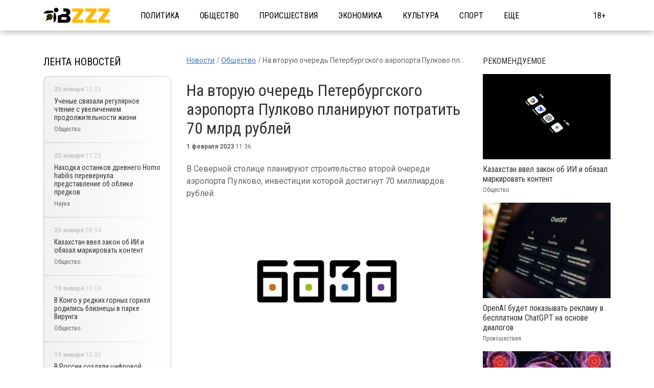

--- FILE ---
content_type: text/html; charset=UTF-8
request_url: https://bzzz.news/news/2023/2/1/6375
body_size: 8264
content:
<!DOCTYPE html>
<!--[if lt IE 7]><html lang="ru" class="lt-ie9 lt-ie8 lt-ie7"><![endif]-->
<!--[if IE 7]><html lang="ru" class="lt-ie9 lt-ie8"><![endif]-->
<!--[if IE 8]><html lang="ru" class="lt-ie9"><![endif]-->
<!--[if gt IE 8]><!-->
<html lang="ru">
<!--<![endif]-->
<head>
    <meta charset="utf-8" />
    <title>На вторую очередь Петербургского аэропорта Пулково планируют потратить 70 млрд рублей</title>
    <meta name="description" content="В Северной столице планируют строительство второй очереди аэропорта Пулково, инвестиции которой достигнут 70 миллиардов рублей." />
    <meta http-equiv="X-UA-Compatible" content="IE=edge" />
    <meta name="viewport" content="width=device-width, initial-scale=1.0" />
    <meta name="keywords" content="аэропортПулково"/>
    <link rel="canonical" href="https://bzzz.news/news/2026/1/20/6375"/>
    <meta property="article:published_time" content="2023-02-01T11:36:28+03:00"/>
    <meta property="article:modified_time" content="2023-02-01T11:51:51+03:00"/>
    <meta property="article:author" content="Ольга Казьмина">
    <meta property="article:section" content="Новости">
    <meta name="author" content="Ольга Казьмина">
    <meta property="og:title" content="На вторую очередь Петербургского аэропорта Пулково планируют потратить 70 млрд рублей"/>
    <meta property="og:description" content="В Северной столице планируют строительство второй очереди аэропорта Пулково, инвестиции которой достигнут 70 миллиардов рублей."/>
    <meta property="og:url" content="https://bzzz.news/news/2026/1/20/6375"/>
    <meta property="og:site_name" content="Baza.News - эксклюзивные новости и журналистские расследования"/>
    <meta property="og:image" content="/img/topline.png"/>
    <meta name="twitter:card" content="summary">
    <link rel="manifest" href="/manifest.json" crossorigin="use-credentials">
    <meta name="zen-verification" content="NYEPrnuMRgymcZ9NhEKNQ1qgBgU5PSO0lsTXGtLt7LPAZyBhgEyILvT640iVf47B" />
    <link rel="shortcut icon" type="image/x-icon" href="images/favicon/512.png">
    <link rel="icon" type="image/png" sizes="32x32" href="/images/favicon/32.png">
    <link rel="icon" type="image/png" sizes="16x16" href="/images/favicon/16.png">
    <!-- Fonts -->
    <link rel="preconnect" href="https://fonts.googleapis.com">
    <link rel="preconnect" href="https://fonts.gstatic.com" crossorigin>
    <link href="https://fonts.googleapis.com/css2?family=Roboto+Condensed:wght@400;700&family=Roboto:wght@300;400;700&display=swap" rel="stylesheet">
    <!-- Fonts END -->

    <!-- Libs -->
    <link rel="stylesheet" href="/libs/bootstrap/bootstrap-grid.min.css" />
    <link rel="stylesheet" href="/libs/swiper/swiper.min.css" />
    <!-- Libs END -->

    <link rel="stylesheet" href="/css/style.css?id=42e1a396d49ca8d8b40473cdbd624bec">

</head>
<body>
<div class="wrapper">

    <!-- Header -->
<header class="header">
    <div class="container d-flex align-items-center justify-content-between">

        <!-- Logo -->
        <div class="logo">
            <a href="/">
                <img src="/images/logo.svg" alt="Логотип">
            </a>
        </div>

        <!-- Nav -->
        <nav class="nav d-xl-flex align-items-center">
            <div class="nav__head d-flex align-items-center justify-content-between d-xl-none">
                <div class="logo">
                    <a href="/">
                        <img src="/images/logo.svg" alt="Логотип">
                    </a>
                </div>
                <button class="navbar-toggle active d-xl-none">
                    <span class="icon-bar speed"></span>
                    <span class="icon-bar speed"></span>
                    <span class="icon-bar speed"></span>
                </button>
            </div>
            <ul class="nav__list d-xl-flex">

                <li class="nav__item"><a href="/category/politics--188" class="nav__link">Политика</a></li>
                <li class="nav__item"><a href="/category/obshhestvo--150" class="nav__link">Общество</a></li>
                <li class="nav__item"><a href="/category/incident--187" class="nav__link">Происшествия</a></li>
                <li class="nav__item"><a href="/category/ekonomika--113" class="nav__link">Экономика</a></li>
                <li class="nav__item"><a href="/category/culture--190" class="nav__link">Культура</a></li>
                <li class="nav__item"><a href="/category/sport--186" class="nav__link">Спорт</a></li>

                <li class="nav__item nav__item--drop">
                    <a href="javascript:void(0)" class="nav__link">Еще</a>
                    <div class="drop">
                        <ul class="drop___list">
                            <li class="drop__item"><a href="/category/science--189" class="nav__link">Наука</a></li>
                            <li class="drop__item"><a href="/category/tech--185" class="nav__link">Технологии</a></li>
                        </ul>
                    </div>
                </li>
            </ul>
        </nav>

        <!-- Navbar toggle -->
        <div style="display: flex;flex-direction: row;align-items: center">
            <span style="color: #000;margin:0 10px;">18+</span>
            <button class="navbar-toggle d-xl-none">
                <span class="icon-bar speed"></span>
                <span class="icon-bar speed"></span>
                <span class="icon-bar speed"></span>
            </button>
        </div>

    </div>
</header>

    <!-- Main -->
    <main class="main">
        <div class="container">

            <!-- Commercial -->

            <!-- Head -->







            <!-- Wrap -->

                <div class="wrap article">
        <div class="row row_main">

            <!-- Col -->

            <div class="row_main__col1 col-lg-auto order-xl-2">
                <nav class="breadcrumb">
                    <ol class="breadcrumb__list d-flex" itemscope itemtype="https://schema.org/BreadcrumbList">
                        <li class="breadcrumb__item" itemprop="itemListElement" itemscope
                            itemtype="https://schema.org/ListItem">
                            <a href="/" itemprop="item">
                                <span itemprop="name">Новости</span>
                            </a>
                            <meta itemprop="position" content="1">
                        </li>
                        <li class="breadcrumb__item" itemprop="itemListElement" itemscope
                            itemtype="https://schema.org/ListItem">
                            <a href="https://bzzz.news/category/obshhestvo--150" itemprop="item">
                                <span itemprop="name">Общество</span>
                            </a>
                            <meta itemprop="position" content="2">
                        </li>
                        <li class="breadcrumb__item active" itemprop="itemListElement" itemscope
                            itemtype="https://schema.org/ListItem">
                            <span itemprop="name">На вторую очередь Петербургского аэропорта Пулково планируют потратить 70 млрд рублей</span>
                            <meta itemprop="position" content="3">
                        </li>
                    </ol>
                </nav>

                <article itemscope itemtype="https://schema.org/NewsArticle">

                    <meta itemprop="identifier" content="6375">
                    <meta itemprop="url" content="https://bzzz.news/news/2023/2/1/6375">
                    <meta itemprop="mainEntityOfPage" content="https://bzzz.news/news/2023/2/1/6375">

                    <div class="title article__title">
                        <h1 class="title__h2" itemprop="headline">На вторую очередь Петербургского аэропорта Пулково планируют потратить 70 млрд рублей</h1>
                    </div>

                        <div itemprop="image" itemscope itemtype="https://schema.org/ImageObject" style="display:none;">
                            <meta itemprop="name" content="На вторую очередь Петербургского аэропорта Пулково планируют потратить 70 млрд рублей">
                                                            <meta itemprop="url contentUrl" content="https://bzzz.news/storage/wp-content/uploads/2023/02/2464_balthoto_pavel_dolganov.jpg__0_0x0.jpg">
                                                        <meta itemprop="width" content="820">
                            <meta itemprop="height" content="585">
                                                            <meta itemprop="author" content="Фото: Balthoto/Павел Долганов
 ">
                                                    </div>

                        <div itemprop="publisher" itemscope itemtype="https://schema.org/Organization">
                            <meta itemprop="name" content="Baza.News">
                            <div itemprop="logo" itemscope itemtype="https://schema.org/ImageObject">
                                <img itemprop="image" src="https://baza.news/images/logo.svg" style="display:none;" width="156" height="40"/>
                                <meta itemprop="url" content="https://baza.news">
                                <meta itemprop="width" content="156">
                                <meta itemprop="height" content="40">
                            </div>
                        </div>

                    <div class="article__head d-flex align-items-center justify-content-between">
                        <div class="article__info d-flex align-items-center">
                            <div class="article__info-item">
                                <b>1 февраля 2023</b>&nbsp;11:36
                                                            </div>
                        </div>
                    </div>

                    <div class="article__text" itemprop="articleBody">
                                                                                                                                                                                        
<p>В Северной столице планируют строительство второй очереди аэропорта Пулково, инвестиции которой достигнут 70 миллиардов рублей. </p>
                                                                                                                                                                                                                                                                                                <div class="article__img bleed">
                                            <picture>
                                                <!-- десктопы/планшеты от 992px -->
                                                <source
                                                    media="(min-width: 992px)"
                                                    srcset="/img/topline.png"
                                                    sizes="1200px"
                                                    type="image/jpeg"
                                                />
                                                <source
                                                    media="(min-width: 992px)"
                                                    srcset="/img/topline.png"
                                                    sizes="1200px"
                                                    type="image/webp"
                                                />

                                                <!-- мобилки/планшеты до 991px -->
                                                <source
                                                    media="(max-width: 991px)"
                                                    srcset="/img/topline.png"
                                                    sizes="300px"
                                                    type="image/webp"
                                                />
                                                <source
                                                    media="(max-width: 992px)"
                                                    srcset="/img/topline.png"
                                                    sizes="300px"
                                                    type="image/jpeg"
                                                />
                                                <img
                                                    src="/img/topline.png"
                                                    alt="На вторую очередь Петербургского аэропорта Пулково планируют потратить 70 млрд рублей"
                                                    sizes="1200px"
                                                    width="820"
                                                    height="585"
                                                />
                                            </picture>

                                        </div>
                                                                                    <p class="article__link d-flex align-items-center">
                                                <b>Фото: Balthoto/Павел Долганов
 </b>
                                            </p>
                                                                                                                                                                                                                    



<p>В Петербурге на территории аэропорта Пулково планируют возвести новые выходы на посадку с взлетно-посадочными полосами, также обустроить места для размещения пассажиров. А комплекс обслуживающих структур аэропорта частично реконструируют. Об этом <a href="https://neva.today/news/2023/1/31/415816">информирует</a> «Neva.Today».</p>
                                                                                                                                                                                                                        



<p>Также отмечается, что финансовые и технические аспекты строительства еще не утверждены. Предполагаемые инвестиции составят около 60-70 миллиардов рублей. </p>
                                                                                                                                                                                                                        



<p>Отмечено, что еще в 2021 году было заявлено о планах строительства второй очереди аэропорта, а к его строительству должны были приступить в 2023 году. Сейчас проектирование нового комплекса Пулково перенесено с 2022 года на 2023 год.</p>
                                                                                                                                                                                                                        



<p>Ранее «Bzzz» <a href="https://bzzz.news/news/2023/1/20/6255">сообщал</a>, что КНР открывает возможность для своих граждан снова посетить Россию.</p>
                                                                                                                                                    
                                        

                    </div>
                    <div class="article__foot d-xl-flex align-items-center justify-content-between" itemprop="author" itemscope itemtype="http://schema.org/Person">
                        <p class="author d-flex align-items-center">
                            <svg viewBox="0 0 14 16" xmlns="http://www.w3.org/2000/svg">
                                <path fill-rule="evenodd" clip-rule="evenodd" d="M5 4C5 2.89543 5.89543 2 7 2C8.10457 2 9 2.89543 9 4C9 5.10457 8.10457 6 7 6C5.89543 6 5 5.10457 5 4ZM7 0C4.79086 0 3 1.79086 3 4C3 6.20914 4.79086 8 7 8C9.20914 8 11 6.20914 11 4C11 1.79086 9.20914 0 7 0ZM4 9C1.79772 9 0 10.7977 0 13V14.5C0 15.0523 0.447715 15.5 1 15.5C1.55228 15.5 2 15.0523 2 14.5V13C2 11.9023 2.90228 11 4 11H10C11.0977 11 12 11.9023 12 13V14.5C12 15.0523 12.4477 15.5 13 15.5C13.5523 15.5 14 15.0523 14 14.5V13C14 10.7977 12.2023 9 10 9H4Z"/>
                            </svg>
                                                            <span itemprop="name" style="display: none">Ольга Казьмина</span>
                                <span itemprop="url" style="display: none">https://bzzz.news/author/olgakazmina-26</span>
                                Автор: <b><a style="color: black;text-decoration: none;" href="https://bzzz.news/author/olgakazmina-26">Ольга Казьмина</a></b>
                                                    </p>
                    </div>


                    <div itemprop="about" itemscope="itemscope" itemtype="https://schema.org/Thing">
                        <ul class="article__tags d-flex flex-wrap">
                                                            <li class="tags__item"><a href="/tag/aeroport--350" class="tags__link" itemprop="name">аэропорт</a></li>
                                                            <li class="tags__item"><a href="/tag/pulkovo--1934" class="tags__link" itemprop="name">Пулково</a></li>
                                                    </ul>
                    </div>

                    
                    
                </article>
            </div>

            <!-- Col -->

            <div class="row_main__col2 col-lg-auto order-xl-1 single-sidebar">
                <div class="ribbon">
    <div class="title">
        <a href="/tape" class="title__norm">Лента новостей</a>
    </div>
    <div class="ribbon__list">
                    <a href="https://bzzz.news/news/2026/1/20/17703" class="ribbon__item ribbon__item--active">
                <p class="ribbon__date"><b>20 января </b> 15:03</p>
                <p class="ribbon__name">Ученые связали регулярное чтение с увеличением продолжительности жизни</p>
                <p class="ribbon__subname text-crop">Общество</p>
            </a>
                    <a href="https://bzzz.news/news/2026/1/20/17706" class="ribbon__item ribbon__item--active">
                <p class="ribbon__date"><b>20 января </b> 11:23</p>
                <p class="ribbon__name">Находка останков древнего Homo habilis перевернула представление об облике предков</p>
                <p class="ribbon__subname text-crop">Наука</p>
            </a>
                    <a href="https://bzzz.news/news/2026/1/20/17700" class="ribbon__item ribbon__item--active">
                <p class="ribbon__date"><b>20 января </b> 08:54</p>
                <p class="ribbon__name">Казахстан ввел закон об ИИ и обязал маркировать контент</p>
                <p class="ribbon__subname text-crop">Общество</p>
            </a>
                    <a href="https://bzzz.news/news/2026/1/19/17690" class="ribbon__item ribbon__item--active">
                <p class="ribbon__date"><b>19 января </b> 15:19</p>
                <p class="ribbon__name">В Конго у редких горных горилл родились близнецы в парке Вирунга</p>
                <p class="ribbon__subname text-crop">Общество</p>
            </a>
                    <a href="https://bzzz.news/news/2026/1/19/17697" class="ribbon__item ribbon__item--active">
                <p class="ribbon__date"><b>19 января </b> 15:00</p>
                <p class="ribbon__name">В России создали цифровой сервис для выявления депрессии по голосу</p>
                <p class="ribbon__subname text-crop">Наука</p>
            </a>
                    <a href="https://bzzz.news/news/2026/1/19/17693" class="ribbon__item ribbon__item--active">
                <p class="ribbon__date"><b>19 января </b> 11:40</p>
                <p class="ribbon__name">Ученые выявили пользу аэробных нагрузок для молодости мозга</p>
                <p class="ribbon__subname text-crop">Общество</p>
            </a>
                    <a href="https://bzzz.news/news/2026/1/19/17684" class="ribbon__item ribbon__item--active">
                <p class="ribbon__date"><b>19 января </b> 08:00</p>
                <p class="ribbon__name">OpenAI будет показывать рекламу в бесплатном ChatGPT на основе диалогов</p>
                <p class="ribbon__subname text-crop">Происшествия</p>
            </a>
                    <a href="https://bzzz.news/news/2026/1/18/17681" class="ribbon__item ribbon__item--active">
                <p class="ribbon__date"><b>18 января </b> 17:49</p>
                <p class="ribbon__name">Океан теряет способность поддерживать баланс углерода из-за микропластика</p>
                <p class="ribbon__subname text-crop">Наука</p>
            </a>
            </div>
    <p class="ribbon__btn">
        <a href="/tape" class="btn bleed flex-center">Показать ещё
            <svg viewBox="0 0 9 9" xmlns="http://www.w3.org/2000/svg">
                <path fill-rule="evenodd" clip-rule="evenodd" d="M5.16436 0.641517C4.75158 0.274599 4.11951 0.31178 3.75259 0.724563C3.38567 1.13735 3.42285 1.76942 3.83564 2.13634L5.3698 3.50004H1C0.447715 3.50004 0 3.94775 0 4.50004C0 5.05232 0.447715 5.50004 1 5.50004H5.3698L3.83564 6.86374C3.42285 7.23066 3.38567 7.86273 3.75259 8.27551C4.11951 8.6883 4.75158 8.72548 5.16436 8.35856L8.66065 5.25074C8.86872 5.06749 9 4.7991 9 4.50004C9 4.20097 8.86871 3.93256 8.66063 3.74931L5.16436 0.641517Z"></path>
            </svg>
        </a>
    </p>
</div>
            </div>

            <!-- Col -->

            <div class="row_main__col3 col-lg-auto order-xl-3 d-lg-none d-xl-block">

                <div class="popular">
    <div class="title">
        <p class="title__norm">Рекомендуемое</p>
    </div>
    <div class="swiper-container popular__sl">
        <div class="swiper-wrapper">
                            <div class="swiper-slide">
                    <a href="https://bzzz.news/news/2026/1/20/17700" class="popular__item">
                        <div class="popular__img bleed"><img src="https://bzzz.news/storage/wp-content/uploads/2025/03/saradasish-pradhan-4zimn_ivwwo-unsplash-scaled.jpg__300_0x0.jpg" alt="Фото"></div>
                        <p class="popular__name">Казахстан ввел закон об ИИ и обязал маркировать контент</p>
                        <p class="ribbon__subname text-crop">Общество</p>
                    </a>
                </div>
                            <div class="swiper-slide">
                    <a href="https://bzzz.news/news/2026/1/19/17684" class="popular__item">
                        <div class="popular__img bleed"><img src="https://bzzz.news/storage/wp-content/uploads/2026/01/emiliano-vittoriosi-fvxnera8uk0-unsplash-scaled.jpg__300_0x0.jpg" alt="Фото"></div>
                        <p class="popular__name">OpenAI будет показывать рекламу в бесплатном ChatGPT на основе диалогов</p>
                        <p class="ribbon__subname text-crop">Происшествия</p>
                    </a>
                </div>
                            <div class="swiper-slide">
                    <a href="https://bzzz.news/news/2026/1/17/17670" class="popular__item">
                        <div class="popular__img bleed"><img src="https://bzzz.news/storage/wp-content/uploads/2026/01/6ba145f7f37b11f0a69412816593a280_1.jpg__300_0x0.jpg" alt="Фото"></div>
                        <p class="popular__name">Ученые напечатали на 3D-принтере слона внутри клетки</p>
                        <p class="ribbon__subname text-crop">Наука</p>
                    </a>
                </div>
                            <div class="swiper-slide">
                    <a href="https://bzzz.news/news/2026/1/16/17653" class="popular__item">
                        <div class="popular__img bleed"><img src="https://bzzz.news/storage/wp-content/uploads/2025/04/nasa-cphnknrwxps-unsplash-scaled.jpg__300_0x0.jpg" alt="Фото"></div>
                        <p class="popular__name">Мозг человека смещается при полетах в космос</p>
                        <p class="ribbon__subname text-crop">Наука</p>
                    </a>
                </div>
                    </div>
    </div>
</div>
                <br>
                </div>
            </div>

        </div>


    </div>

        </div>
    </main>

    <!-- Footer -->
    <footer class="footer">
    <div class="container">
        <div class="row">
            <div class="col-lg-1 col-xl-2 order-lg-4">
                <div class="footer__text d-lg-flex">
                    <span class="footer__adult">18+</span>
                </div>
            </div>
            <div class="col-lg-3 col-xl-2 order-lg-1 d-none d-xl-block">
                <div class="footer__item logo">
                    <a href="/">
                        <img src="/images/logo.svg" alt="Логотип">
                    </a>
                </div>
            </div>
            <div class="col-lg-5 col-xl-3 order-lg-2">
                <div class="footer__item cont d-flex flex-column justify-content-center">
                    <p class="cont__item">
                        197136 г. Санкт-Петербург, вн.тер.г.муниципальный округ Чкаловское, Чкаловский пр-кт, д.54, литера А, пом.1-Н.
                    </p>
                </div>
            </div>
            <div class="col-lg-5 order-lg-3">
                <ul class="footer__nav d-flex flex-wrap align-items-center cont__item">
                    <li><a href="/page/about">О редакции</a></li>
                    <li><a href="/page/terms">Условия использования</a></li>
                </ul>
            </div>
        </div>
    </div>
    <div class="footer__bot">
        <div class="container">
            <div class="row">
                <div class="col-lg-12 order-lx-1">
                    <div class="row">
                        <div class="col-lg-4 order-lx-1">
                            <p class="copyright">
                                © 2026 Bzzz.News /  Сетевое издание  "База"</br>
                                зарегистрировано Федеральной службой по надзору в сфере связи,</br>
                                информационных технологий и массовых коммуникаций (Роскомнадзор)</br>
                                регистрационный номер ЭЛ № ФС 77-82900 от 30.03.2022</br>
                                Учредитель: ООО "Региональные медиа" </br>
                                Главный редактор: Шабаршин Тимофей Валентинович </br>
                                Адрес: 197136 г. Санкт-Петербург, вн.тер.г.муниципальный округ Чкаловское,</br>
                                Чкаловский пр-кт, д.54, литера А, пом.1-Н.</br>
                                baza@bzzz.news, +74951284814
                            </p>
                        </div>
                        <div class="col-lg-8 order-lx-1">
                            <p class="copyright">
                                При цитировании сайта гиперссылка на bzzz.news обязательна.
                                <br><br>
                                Редакция обращает внимание, что в Российской Федерации запрещены следующие
                                террористические и экстремистские организации: Meta (Meta Platforms Inc), Национал-Большевистская партия, «Сеть»,
                                религиозная организация «Управленческий центр Свидетелей Иеговы в России» и входящие в
                                ее структуру местные религиозные организации, «Свидетели Иеговы», «Мизантропик Дивижн»,
                                «ИГИЛ», «Аль-Каида», «Меджлис крымско-татарского народа», «Братство» Корчинского,
                                «Артподготовка», «Талибан», «Джабхат Фатх аш-Шам» (ранее «Джабхат ан-Нусра»,
                                «Джебхат ан-Нусра»), «УНА-УНСО», «Правый сектор», «Украинская повстанческая армия»
                                (УПА). Фонд борьбы с коррупцией» (ФБК), «Альянс врачей» - некоммерческие организации,
                                выполняющие функции иноагентов. Общественное движение «Штабы Навального» включено
                                Росфинмониторингом в перечень организаций и физических лиц, в отношении которых имеются
                                сведения об их причастности к экстремистской деятельности или терроризму. Instagram и Facebook
                                запрещены на территории Российской Федерации.
                            </p>
                            </br>
                            <p class="footer-small-text">
                                На информационном ресурсе применяются рекомендательные технологии (информационные технологии
                                предоставления информации на основе сбора, систематизации и анализа сведений, относящихся к
                                предпочтениям пользователей сети "Интернет", находящихся на территории Российской Федерации).
                                Подробнее про алгоритмы <a href="/recom_smi2.docx" rel="noopener noindex nofollow" target="_blank"
                                                           style="color:#FFB800">SMI2</a> и <a href="https://cis.infox.sg/p/recommendation.html"
                                target="_blank"rel="noopener noindex nofollow" style="color:#FFB800">INFOX</a>
                            </p>
                            </br>
                            <p class="copyright"><a href="/page/policy" style="color:#FFB800">Политика об обработке персональных данных</a></p>
                        </div>
                    </div>
                </div>
                <div class="col-lg-8 order-lx-1"></div>
            </div>
        </div>
    </div>
</footer>

</div>

<script src="/libs/jquery/jquery-3.4.0.min.js"></script>
<!--[if lt IE 9]>
<script async  src="/libs/html5shiv/es5-shim.min.js"></script>
<script async src="/libs/html5shiv/html5shiv.min.js"></script>
<script async src="/libs/html5shiv/html5shiv-printshiv.min.js"></script>
<script async src="/libs/respond/respond.min.js"></script>
<![endif]-->
<script src="/libs/swiper/swiper.min.js"></script>

<script src="/js/app.js?id=f9bf659ee68752dd5b6ed75e49ee556b"></script>


<!-- Yandex.Metrika counter -->
<script type="text/javascript" >
    (function(m,e,t,r,i,k,a){m[i]=m[i]||function(){(m[i].a=m[i].a||[]).push(arguments)};
        m[i].l=1*new Date();
        for (var j = 0; j < document.scripts.length; j++) {if (document.scripts[j].src === r) { return; }}
        k=e.createElement(t),a=e.getElementsByTagName(t)[0],k.async=1,k.src=r,a.parentNode.insertBefore(k,a)})
    (window, document, "script", "https://mc.yandex.ru/metrika/tag.js", "ym");

    ym(91037616, "init", {
        clickmap:true,
        trackLinks:true,
        accurateTrackBounce:true,
        webvisor:true
    });
</script>
<noscript><div><img src="https://mc.yandex.ru/watch/91037616" style="position:absolute; left:-9999px;" alt="" /></div></noscript>
<!-- /Yandex.Metrika counter -->

<!--LiveInternet counter-->
<script>
    new Image().src = "https://counter.yadro.ru/hit;MKhouse?r"+
        escape(document.referrer)+((typeof(screen)=="undefined")?"":
            ";s"+screen.width+"*"+screen.height+"*"+(screen.colorDepth?
            screen.colorDepth:screen.pixelDepth))+";u"+escape(document.URL)+
        ";h"+escape(document.title.substring(0,150))+
        ";"+Math.random();
</script>
<!--/LiveInternet-->

</body>
</html>


--- FILE ---
content_type: text/css
request_url: https://bzzz.news/css/style.css?id=42e1a396d49ca8d8b40473cdbd624bec
body_size: 7125
content:
@charset "UTF-8";article,aside,audio,b,body,canvas,dd,details,div,dl,dt,em,fieldset,figcaption,figure,footer,form,h1,h2,h3,h4,h5,h6,header,hgroup,html,i,img,label,li,mark,menu,nav,ol,p,section,span,strong,sub,summary,sup,table,tbody,td,tfoot,th,thead,time,tr,u,ul,video{margin:0;padding:0;border:0;outline:0;vertical-align:baseline;background:0 0;font-size:100%}a{margin:0;padding:0;font-size:100%;vertical-align:baseline;background:0 0;outline:0}table{border-collapse:collapse;border-spacing:0}td,td img{vertical-align:top}button,input,select,textarea{margin:0;font-size:100%;outline:0}input[type=password],input[type=text],textarea{padding:0}input[type=checkbox]{vertical-align:bottom}input[type=radio]{vertical-align:text-bottom}sub{vertical-align:sub;font-size:smaller}sup{vertical-align:super;font-size:smaller}article,aside,details,figcaption,figure,footer,header,hgroup,menu,nav,section{display:block}li,nav ul{list-style:none}select{-webkit-appearance:none;-moz-appearance:none;appearance:none}select::-ms-expand{display:none}body,html{height:100%}body{text-align:left;line-height:normal}a,a:visited{text-decoration:none}a:hover{text-decoration:none}a:active,a:focus{text-decoration:none}h1,h2,h3,h4,h5,h6{font-weight:400}h1{font-size:36px}h2{font-size:30px}h3{font-size:24px}h4{font-size:18px}h5{font-size:14px}h6{font-size:12px}img{max-width:100%;height:auto}.clr{clear:both}.clearfix:after{clear:both;content:"";display:table}.fx-column{display:-webkit-box;display:-ms-flexbox;display:flex;-ms-flex-wrap:nowrap;flex-wrap:nowrap;-webkit-box-orient:vertical;-webkit-box-direction:normal;-ms-flex-direction:column;flex-direction:column}.flex-center{display:-webkit-box;display:-ms-flexbox;display:flex;-webkit-box-align:center;-ms-flex-align:center;align-items:center;-webkit-box-pack:center;-ms-flex-pack:center;justify-content:center}.fx-between{-webkit-box-pack:justify;-ms-flex-pack:justify;justify-content:space-between}.align-start{-webkit-box-align:start;-ms-flex-align:start;align-items:flex-start}.align-center{-webkit-box-align:center;-ms-flex-align:center;align-items:center}.align-end{-webkit-box-align:end;-ms-flex-align:end;align-items:flex-end}.fx-start{-webkit-box-pack:start;-ms-flex-pack:start;justify-content:flex-start}.fx-center{-webkit-box-pack:center;-ms-flex-pack:center;justify-content:center}.fx-end{-webkit-box-pack:end;-ms-flex-pack:end;justify-content:flex-end}.fx{display:-webkit-box;display:-ms-flexbox;display:flex}.fx-wrap{-ms-flex-wrap:wrap;flex-wrap:wrap}.text-left{text-align:left}.text-center{text-align:center}.text-right{text-align:right}.no-scroll{position:fixed;top:0;left:0;right:0}.symbol-rub{font-family:-apple-system,system-ui,Arial,Helvetica,sans-serif}.text-crop{white-space:nowrap;overflow:hidden;-o-text-overflow:ellipsis;text-overflow:ellipsis}.disable-hide{opacity:0;pointer-events:none}.speed,a,button{-webkit-transition:all .2s;-o-transition:all .2s;transition:all .2s}button{border:0;padding:0;cursor:pointer;background:0 0}*{-webkit-box-sizing:border-box;box-sizing:border-box}*{outline:0}body{color:#636363;font-size:16px;font-weight:400;font-family:'Roboto Condensed',sans-serif}ul.pagination{display:flex;margin:0 auto;justify-content:center}ul.pagination li{font-size:15px;margin-left:8px}ul.pagination li a,ul.pagination li span{display:inline-block;width:30px;height:30px;border:1px solid #3d79bd;text-align:center;border-radius:50%;line-height:30px;color:#3d79bd;transition:.3s}ul.pagination li a{color:#3d79bd}ul.pagination li.active span{background:#3d79bd;color:#fff}ul.pagination li a:hover{background:#3d79bd;color:#fff}ul.pagination li:first-child{margin-left:0}.wrapper{min-height:100%}.main{flex:1 0 auto}.btn{z-index:1;width:100%;color:#3d79bd;font-size:16px;cursor:pointer;line-height:60px;text-align:center;position:relative;font-weight:400;font-family:Roboto,sans-serif}.btn svg{fill:#3D79BD;margin-left:5px;width:9px;height:9px;flex-shrink:0;transition:inherit}.btn:hover:before{opacity:1}.btn:hover svg{transform:translateX(5px)}.swiper-button{margin-top:0;width:60px;height:60px;background:#fff;border-radius:50%;transform:translateY(-50%)}.swiper-button-disabled{opacity:0!important}.swiper-button:hover{opacity:.9}.swiper-button:after{display:none}.swiper-button svg{display:none}.swiper-button-next{right:30px;background:#fff url(/img/svg/sl-next.svg) no-repeat center/35%}.swiper-button-prev{left:30px;background:#fff url(/img/svg/sl-prev.svg) no-repeat center/35%}.swiper-pagination-bullet{opacity:1;border-radius:50%;background:#fff;width:10px;height:10px;margin:0 5px!important;transition:all .2s}.swiper-pagination-bullet-active{background:#3d79bd}.title{color:#323232;position:relative;padding-bottom:8px;margin-bottom:8px;text-transform:uppercase}.title_big{margin-bottom:30px}.title.border:after{left:0;bottom:0;background:#3d79bd;width:80px;height:3px}a.title__norm{font-size:20px;line-height:1.15;color:#000;transition:.3s}a.title__norm:hover{color:#3d79bd}.title__h1{font-size:50px}.title__h2{font-size:32px;line-height:1.17}.single-sidebar .slider-sticky{position:sticky;top:20px}.bleed{overflow:hidden;position:relative}.bleed.border-white:after{background:#fff;top:-5px;right:0;bottom:-5px}.bleed.border-red:after{background:#3d79bd;top:-5px;right:0;bottom:-5px}.preloader{overflow:hidden;position:relative}.preloader:after{width:200px;top:0;left:-200px;bottom:0;background:rgb(255 255 255 / 70%);animation:preloader 2s infinite ease-in-out}.preloader__item{height:8px;background:#ebebeb}.preloader__item+.preloader__item{margin-top:7px}@keyframes preloader{from{opacity:1;left:-200px}to{left:100%;opacity:0}}.header{padding:10px 0;box-shadow:0 4px 10px rgba(0,0,0,.25);height:60px;display:flex;align-items:center}.logo{flex-shrink:0;width:130px}.footer__item.logo{padding-right:14px;width:156px;height:100%;display:flex;align-items:center}.footer__item.logo img{width:100%}.logo a,.logo img{display:block}.logo a{font-size:22px;color:#3d79bd}.nav__head{position:relative;padding:10px 15px;height:56px;margin-left:-40px;margin-right:-40px}.nav__head:after{left:0;right:0;bottom:-2px;border-bottom:1px solid #fff}.nav{margin-left:60px;flex:auto}.nav__item{position:relative;margin-right:40px}.nav__link{color:#000;position:relative;text-transform:uppercase}.nav__link:after{background:#c47214;left:0;right:0;bottom:0;transition:inherit}.search__btn,.search__open{width:20px;height:21px}.search__btn svg,.search__open svg{fill:#fff;display:block;width:100%;height:100%}.search__btn:hover,.search__open:hover,.social__item:hover{opacity:.5}.search{margin-top:35px;position:relative}.search input{border:0;color:#fff;display:block;font-size:16px;line-height:42px;font-weight:400;padding-right:30px;background:0 0;width:100%;height:42px;border-bottom:1px solid #fff;font-family:'Roboto Condensed',sans-serif}.search ::-webkit-input-placeholder{color:#c6c6c6}.search ::-moz-placeholder{color:#c6c6c6}.search :-moz-placeholder{color:#c6c6c6}.search :-ms-input-placeholder{color:#c6c6c6}.search__btn{top:50%;right:0;position:absolute;transform:translateY(-50%)}.social{flex:auto}.social__item{margin-left:30px}.social__item svg{fill:#fff;display:block;transition:inherit}.nav .social__item svg{fill:#3D79BD}.navbar-toggle span{display:block;background:#3d79bd;position:relative;width:18px;height:2px}.navbar-toggle .icon-bar+.icon-bar{margin-top:4px}.navbar-toggle.active span:first-child{top:6px;background:#fff;transform:rotate(45deg)}.navbar-toggle.active span:nth-child(2){opacity:0}.navbar-toggle.active span:last-child{top:-6px;background:#fff;transform:rotate(-45deg)}.commercial,.commercial img{display:block}.commercial img{width:100%;height:100%}.commercial_3{margin-top:64px}.commercial_4{height:200px;margin-bottom:40px}.commercial_4 img{object-fit:cover}.commercial_5{margin-top:20px}.main,.wrap{padding-top:30px}.head{margin-top:23px}.panel{top:-1px;position:relative}.panel_mob{padding:15px 0}.panel__item{white-space:nowrap;display:flex;align-items:center}.panel__item:not(:last-child){margin-right:30px}.panel__item svg{margin-right:10px;flex-shrink:0}.panel__info--sity{cursor:pointer;max-width:150px;border-bottom:1px dotted #636363}.panel__info--sity:hover{border-color:transparent!important}.course__item:not(:last-child){margin-right:12px}.course__item strong{color:#323232}.slider{padding:14px 20px;height:44px;border-radius:10px;background:#f1f1f1}.slider__icon{margin-right:10px;width:11px;height:12px;flex-shrink:0}.slider__icon svg{fill:#fff;display:block;width:100%;height:100%}.slider__sl .swiper-slide{line-height:1.3;padding-right:50px}.slider__link{color:#323232;display:block;font-size:14px;font-family:Roboto,sans-serif}.slider__sl .swiper-button{top:1px;margin-top:0;border-radius:2px;background:#fff;opacity:1!important;width:18px;height:18px;transform:translateY(0)}.slider__sl .swiper-button svg{display:block}.slider__sl .swiper-button-next{right:0}.slider__sl .swiper-button-prev{left:auto;right:25px}.ribbon__list{border-radius:10px;border:1px solid #c6c6c6}.ribbon__item{color:#323232;display:block;position:relative;padding:18px 20px 20px}.ribbon__item:before{opacity:0;z-index:-1;top:0;left:0;right:0;bottom:0;background:linear-gradient(90.1deg,#f1f1f1 0,rgba(227,227,227,0) 100%);transition:inherit}.popular__item--border:before,.ribbon__item:not(:last-child):after{height:1px;left:0;right:0;bottom:0;background:linear-gradient(to right,#c6c6c6,rgb(198 198 198 / 0%))}.ribbon__item--active:before,.ribbon__item:hover:before{opacity:1}.ribbon__date{color:#c6c6c6;font-size:12px;white-space:nowrap;font-family:Roboto,sans-serif}.ribbon__name{margin:8px 0;font-size:14px;transition:inherit}.ribbon__subname{color:#636363;font-size:12px;position:relative}.ribbon__list .commercial{margin:0 -1px}.popular__item{display:block;color:#636363;position:relative}.popular__item--border{padding-top:10px}.popular__item--border:before{top:0;bottom:auto}.popular__img{margin-bottom:10px}.popular__img img{width:100%;display:block}.popular__img.bleed img{width:100%;height:100%;object-fit:cover}.popular__name{color:#323232;margin-bottom:5px}.news__name,.popular__name{transition:all .2s}.news__item:hover .news__name,.popular__item:hover .popular__name{color:#3d79bd}.tags{margin-top:64px}.tags__item{margin:0 10px 10px 0}.tags__link{display:block;color:#636363;font-size:12px;line-height:22px;position:relative;white-space:nowrap;background:#e3e3e3;padding:0 10px;border-radius:4px}.tags__link:hover{background:#ededed}.news+.news{margin-top:20px}.news_bg{padding-top:15px;position:relative}.news__item--bg:after,.news_bg:after{z-index:-1;pointer-events:none;top:-10px;left:-15px;right:-15px;bottom:-10px}.news_bg .news__img.bleed:after,.news_bg:after{background:#f1f1f1}.news__item--three{display:block;padding:8px 10px;box-shadow:0 0 16px -5px rgba(0 ,0 ,0,.3);border-radius:4px;margin-top:6px}.news_bg:after{bottom:0}.row_news [class*=col-]{margin-bottom:30px}.row_main{justify-content:center}.news.mt20{margin-top:20px}.news__item{display:flex;justify-content:space-between}.news__item .news__foot .ribbon__date{margin-top:4px}.news__item--bg{position:relative}.news__item--bg:after{background:linear-gradient(90.1deg,#f1f1f1 0,rgba(227,227,227,0) 100%)}.news__box{z-index:1;width:100%;position:absolute;background:linear-gradient(180deg,rgba(198,198,198,0) 0,rgba(196,32,38,.85) 100%);bottom:0;right:0;left:0;padding:30px}.news__info{background:#323232;display:inline-block;padding:8px 30px 8px 38px;margin-bottom:20px}.news__info--white .ribbon__subname{color:#fff;margin-left:20px}.news__title{color:#fff}.news__title span{font-size:24px;line-height:32px;font-weight:700;display:-webkit-box;-webkit-line-clamp:3;-webkit-box-orient:vertical;overflow:hidden;text-overflow:ellipsis}.news__img{width:210px}.news__inner{width:calc(100% - 230px)}.news__img{height:120px}.news__img img{display:block;width:100%;height:100%;object-fit:cover}.news__inner{display:flex;flex-direction:column}.news__body{flex:1 0 auto}.news__name{color:#323232;font-size:14px;overflow:hidden;max-height:48px;line-height:1.15;transition:all .2s}.news__name.main-page{font-size:20px}.news__item .news__lead{color:#c6c6c6;max-height:42px;display:-webkit-box;-webkit-line-clamp:2;-webkit-box-orient:vertical;overflow:hidden;text-overflow:ellipsis}.news__txt{color:#636363;font-size:12px;margin-top:7px;overflow:hidden}.news__foot{margin-top:7px}.news__foot .ribbon__date{margin-top:4px}.news__item--big,.news__item--midd{align-items:flex-end}.news__item--big{height:540px;padding:30px 0 0}.news__item--big .news__info{padding:13px 40px 13px 165px;border-radius:5px;position:relative}.news__item--big .news__title{font-size:24px;line-height:1.2}.news__item--bigs .news__img.bleed:after{width:39px;right:-20px}.news__item--bigs .news__img{height:245px}.news__item--bigs .news__name{font-size:20px;max-height:69px}.news__item--bigs .news__txt{height:130px;line-height:1.5}.news__item--midd{height:260px;padding:20px 0}.news__item--small{display:block}.news__item--small .news__img,.news__item--small .news__inner{width:100%}.news__item--small .news__img{margin-bottom:10px}.news__item--small .news__name{height:48px}.news__item--text .news__txt{height:143px;line-height:1.5}.news__sl{margin-bottom:30px;border-radius:10px}.news__sl .swiper-pagination{width:auto;text-align:left;top:10px;left:22px}.recommend{padding:25px 0;margin-top:30px;position:relative;margin-bottom:30px}.popular_bg:after,.recommend:after{z-index:-1;top:0;left:-30px;right:-30px;bottom:0;border-radius:10px;background:#f1f1f1}.popular_bg .title,.recommend .title{padding-bottom:0;margin-bottom:0}.recommend .title{margin-bottom:20px}.recommend .news__item{position:relative}.recommend__sl .swiper-slide:not(:last-child) .news__item{padding-right:20px}.recommend__sl .swiper-slide:not(:last-child) .news__item:after{width:1px;top:0;right:0;bottom:0;background:linear-gradient(to bottom,#c6c6c6,rgb(198 198 198 / 0%))}.recommend .news__name{font-size:16px;line-height:1.19;max-height:none;height:76px}.comp-list-block{width:100%}.comp-list-block .title__norm{font-size:24px;margin-bottom:12px}.companies-list{display:flex;flex-wrap:wrap;justify-content:space-between}.companies-list a{width:100%;display:block;padding:0 12px 12px;margin-bottom:20px;border-left:1px solid #eee;border-bottom:1px solid #eee}.companies-list a:hover .comp-title{color:#3d79bd}.comp-title{color:#323232;font-size:18px;margin-bottom:12px;transition:.3s}.footer{color:#c6c6c6;font-size:14px;margin-top:90px;background:#323232;padding:40px 0 55px;font-family:Roboto,sans-serif}.footer__item{height:100%;position:relative}.footer__item:after{top:0;right:0;bottom:0;border-left:1px solid #636363}.cont__item{color:#fff;display:flex;align-items:center}.cont__item:not(:last-child){margin-bottom:10px}.cont__item svg{margin-right:12px;flex-shrink:0}.popular.under-post{margin:40px auto}.popular__item.small{display:flex;justify-content:space-between}.popular__item.small .popular__img{width:90px;height:90px;margin-bottom:0}.popular__item.small .a-news-block__container{width:calc(100% - 110px)}.tel{color:#fff}.politics a:hover,.tel:hover{text-decoration:underline}.tel__gray{color:#636363}.tel__green{color:#3d79bd}.footer__nav{height:100%;line-height:1.45}.footer__nav li{margin:4px 30px 4px 0}.footer__nav a{color:#fff;text-transform:uppercase}.footer__nav a:hover{color:#c6c6c6}.footer__text{font-size:10px}.footer__adult{color:#fff;font-weight:700;font-size:30px}.footer__txt{font-weight:300;margin-left:10px;flex:auto}.footer__bot{margin-top:40px;padding-top:40px;border-top:1px solid rgb(99 99 99 / 50%)}.politics{margin-top:6px}.politics a{color:#3d79bd}.social_gray .social__item svg{fill:#636363}.social_gray .social__item:hover{opacity:1}.social_gray .social__item:hover svg{fill:#3D79BD}.modal{z-index:91;display:none;position:fixed;overflow-y:auto;background:rgb(0 0 0 / 60%);top:0;left:0;right:0;bottom:0}.fullScreen{padding:50px 0;min-height:100%}.modal__box{z-index:1;background:#fff;position:relative;padding:50px 60px 95px;max-width:404px;width:96%}.modal__box:after{z-index:-1;opacity:.5;right:0;bottom:0;width:344px;height:116px;background:url(/img/svg/news-logo-2.svg) center/contain no-repeat}.modal__close{z-index:1;position:absolute;top:60px;right:54px;width:14px;height:14px}.modal__close:hover{opacity:.6}.modal__close svg{fill:#3D79BD;display:block;width:100%;height:100%}.sity__item:not(:last-child){margin-bottom:12px}.sity__item button{color:#636363;font-size:18px;text-align:left;font-weight:400;font-family:Roboto,sans-serif}.sity__item button:hover{color:#3d79bd}.breadcrumb{margin-bottom:33px}.breadcrumb__item{font-size:14px;white-space:nowrap;font-family:Roboto,sans-serif}.breadcrumb__item.active{overflow:hidden;text-overflow:ellipsis}.breadcrumb__item+.breadcrumb__item{padding-left:4px}.breadcrumb__item+.breadcrumb__item::before{content:"/";color:#6c757d;display:inline-block}.breadcrumb__item a{color:#3d79bd;text-decoration:underline}.breadcrumb__item a:hover{text-decoration:none}.heading{margin-bottom:50px}.heading__img{overflow:hidden;border-radius:50%;width:60px;height:60px;flex-shrink:0;margin-right:27px}.heading__img img{display:block;width:100%;height:100%;object-fit:cover}.heading__body{line-height:1.5;margin-top:20px}.heading__body.mt10{margin-top:10px}.ws-nowrap{white-space:nowrap}.heading__body p+p{margin-top:10px}.category .news+.news{margin-top:0}.article__info-item{font-size:12px;margin-right:20px;font-family:Roboto,sans-serif;display:flex;align-items:center}.article__info-icon{margin-right:10px;width:21px;height:16px;flex-shrink:0}.share{width:21px;height:20px;flex-shrink:0}.share:hover{opacity:.6}.share svg{fill:#3D79BD;display:block;width:100%;height:100%}.article__img{height:auto;margin-top:10px}.article__img img{display:block;width:100%;height:100%;object-fit:cover}.article__link{font-size:12px;margin-top:10px;font-family:Roboto,sans-serif;color:#929292}.article__link svg{fill:#3D79BD;margin-right:10px;width:17px;height:17px;flex-shrink:0}.article__link a{color:#636363;margin-left:4px}.article__link a:hover{text-decoration:underline}.article__text{line-height:1.5;font-family:Roboto,sans-serif}.article__text p{margin-top:25px}.article__text a{color:#3d79bd}.article__quote{z-index:1;font-style:italic;position:relative;padding:25px 10px 40px 40px;border-left:3px solid #3d79bd;background:linear-gradient(90.1deg,#f1f1f1 0,rgba(227,227,227,0) 100%)}.article__quote:after,.article__quote:before{z-index:-1;width:58px;height:40px}.article__quote:before{top:10px;left:20px;background:url(/img/svg/quotes-left.svg) center/contain no-repeat}.article__quote:after{right:0;bottom:0;background:url(/img/svg/quotes-right.svg) center/contain no-repeat}.article__quote span{display:block;color:#323232;margin-top:10px;font-style:normal}.article__foot{margin-top:20px}.article__title{text-transform:none!important}.author{font-size:12px;font-family:Roboto,sans-serif}.author svg{fill:#3D79BD;margin-right:10px;width:14px;height:16px;flex-shrink:0}.author b{margin-left:4px}.social__green .social__item svg{fill:#3D79BD}.article__tags{margin:20px 0}.theme{margin-top:45px}.article .more-btn{margin-top:50px}.article__quote:after,.article__quote:before,.bleed:after,.btn:before,.footer__item:after,.modal__box:after,.nav:after,.nav__head:after,.nav__link:after,.news__item--bg:after,.news__item--big .news__title:after,.news_bg:after,.popular__item:before,.popular_bg:after,.popular_bg:before,.preloader:after,.recommend .news__item:after,.recommend:after,.recommend:before,.ribbon__item:after,.ribbon__item:before,.ribbon__subname:before,.tags__link:before,.title:after{content:" ";position:absolute}@media only screen and (max-width :1659px){.head,.slider{margin-top:18px}.panel{top:0}.news__img{width:calc(36% - 15px)}.news__inner{width:calc(64% - 15px)}.news__item--big{height:450px;padding:20px 0 0}.news__item--midd{height:225px;padding:10px 0}.recommend__sl .swiper-slide:not(:last-child) .news__item{padding-right:10px}.news__item--bigs .news__img,.news__item--bigs .news__inner{width:calc(50% - 15px)}}@media only screen and (max-width :1439px){.title__h1{font-size:34px}.header .social__item:not(:last-child){display:none}.wrap{padding-top:20px}.news__info{padding:8px 15px 8px 28px}.footer{margin-top:50px}.heading__img{width:40px;height:40px}.article__img{height:300px}.article__img.bleed:after{width:79px}.article .social{margin-top:30px}.article .social__item{margin-left:0}.article .social__item:not(:last-child){margin-right:20px}}@media only screen and (max-width :1199px){.row_main__col3{flex:0 0 100%;max-width:100%}.commercial_1{height:160px}.commercial_1 img{object-fit:cover}.popular__sl .swiper-slide,.recommend__sl .swiper-slide{width:230px}.popular__sl .swiper-slide{height:auto}.popular__item{height:100%}.popular__item:before{width:1px;height:auto!important;top:0;left:auto!important;right:0;bottom:0;background:linear-gradient(to right,#c6c6c6,rgb(198 198 198 / 0%))}.popular__item--border{padding-top:0}.popular__img,.popular__sl .swiper-slide:last-child .popular__item:before{display:none}.popular__name{height:58px;overflow:hidden}}@media only screen and (max-width :1199px){.mt-tb-0{margin-top:0!important}.nav .social__item svg{fill:#fff}.flash-item a{padding-right:20px}.nav{color:#fff;z-index:11;margin-left:0;position:fixed;overflow-y:auto;min-height:100%;padding:0 40px 40px;top:0;left:0;right:0;bottom:0;background:linear-gradient(90.06deg,#d5514a 0,#c42026 100%);transform:translateY(-100%);transition:ease-in-out .3s}.nav_open{transform:translateY(0)}.nav:after{z-index:-1;margin:0 auto;width:295px;height:99px;left:0;right:0;bottom:0}.nav__item{margin-right:0}.nav__link{display:block;padding:20px 0;color:#fff}.nav__link:after{opacity:1;height:1px;background:linear-gradient(to right,#fff,rgb(255 255 255 / 0%))}.nav__link--active{font-weight:700}.nav__item--drop>.nav__link{display:none}.header .social{margin-top:40px}.header .social__item{margin:0 0 20px}.header .social__item:not(:last-child){display:block;margin-right:30px}.nav .panel{top:0;margin-top:15px}.nav .panel__item{margin-bottom:25px}.header .panel__info--sity{border-color:#fff}.header .course__item strong,.header .panel{color:#fff}.search{display:block!important}.slider{margin-top:0}.news__sl,.row_news [class*=col-]{margin-bottom:20px}.ribbon{margin-top:30px}.ribbon__list{border:0}.ribbon__item{padding-left:0;padding-right:0}.ribbon__item:before{display:none}.ribbon__item:hover .ribbon__name{color:#008f62}.popular,.tags{margin-top:40px}.popular_bg{position:relative;margin-top:0!important;padding:25px 0!important}.news__item--bg:after{top:-5px;bottom:-5px}.footer{margin-top:30px;padding:20px 0 50px}.footer__item:after{display:none}.footer__text{text-align:center;margin-bottom:20px}.footer__txt{margin-left:0}.cont__item{justify-content:center}.footer__bot{margin-top:30px;padding-top:30px}.footer .social__item{margin:0 15px 20px}.copyright,.politics{text-align:center}.breadcrumb{margin-bottom:18px}.heading{margin-bottom:30px}.heading__body{margin-top:25px}}@media only screen and (max-width :767px){.news__item--small .news__img{height:0;padding-bottom:56%}.swiper-wrapper.row_news{justify-content:space-between}.news__item--small .news__img img{position:absolute}.news__name{font-size:16px}.footer__nav{margin-top:30px}.title__h1{font-size:20px}.popular_bg:after,.recommend:after{left:-15px;right:-15px;border-radius:0}.news__name.main-page{font-size:14px}.swiper-button{width:35px;height:35px}.row_news [class*=col-]{margin-bottom:10px}.news+.news{margin-top:50px}.news.mt20{margin-top:20px}.news_bg{padding-bottom:30px}.news__item{padding-top:5px;padding-bottom:5px}.news__item--big{height:380px}.news__slider{padding:0 15px;margin-left:-15px;margin-right:-15px}.news__slider .row{margin-left:0;margin-right:0}.news__item--small .news__name{height:auto;max-height:initial}.news__slider .swiper-slide{padding:0 0 4px;margin-bottom:20px!important;border-bottom:1px solid #ccc;margin-right:0!important;width:calc(50% - 10px)!important}.modal__box{max-width:264px;padding:25px 30px 55px}.modal__box:after{width:232px;height:78px}.modal__close{top:30px;right:28px}.modal__box .title__h2{font-size:20px}.category .news+.news{margin-top:10px}.more-btn{margin-top:20px}.heading__img{width:30px;height:30px}.heading__body{font-size:14px;margin-top:20px}.category__small [class*=col-]:not(:nth-child(-n+6)){display:none}.article__title .title__h2{font-size:20px}.article__text{font-size:14px}.article__text p{margin-top:15px}}@media only screen and (max-width :575px){.main{padding-top:0}.commercial_1,.slider{margin-left:-15px;margin-right:-15px}.head{margin-top:0;padding:0 12px}.slider{padding:12px 15px}.news__box{padding:20px 12px}.slider__icon{display:none}.slider__sl .swiper-slide{padding:0 30px}.slider__link{white-space:normal;display:-webkit-box;-webkit-line-clamp:2;-webkit-box-orient:vertical;overflow:hidden;text-overflow:ellipsis}.slider__sl .swiper-button{top:50%;transform:translateY(-50%)}.slider__sl .swiper-button-prev{left:0;right:auto}.swiper-button-next{right:12px}.swiper-button-prev{left:12px}.news__item--big{padding:0;height:330px}.news__item--big.bleed:after{width:76px}.news__item--big .news__info{padding-left:138px;padding-right:15px;margin-bottom:14px}.news__title span{font-size:18px;line-height:26px}.news__sl{margin-left:-15px;margin-right:-15px;border-radius:0}.news__sl .swiper-button{top:134px;margin-top:0}.news__item--midd{padding:0;height:200px}.news__info--white .ribbon__subname{margin-left:10px}.news__img{width:calc(36% - 7px)}.news__inner{width:calc(64% - 7px)}.news__item--bigs{flex-wrap:wrap}.news__item--bigs .news__img{height:222px}.news__item--bigs .news__img,.news__item--bigs .news__inner{width:100%}.news__item--bigs .news__inner{margin-top:15px}.news__item--bigs .news__txt{height:auto}.article__quote{padding:25px 15px 30px;margin-left:-15px;margin-right:-15px}.article__quote:before{left:15px}}@media only screen and (max-width :480px){.panel__item:first-child{order:1}.panel__item:nth-child(2){order:3}.panel__item:nth-child(3){order:2}.panel__item:nth-child(4){order:4}.panel_mob{font-size:14px}.panel_mob .panel__item:not(:last-child){margin-right:15px}.panel_mob .panel__item:first-child{flex:auto}.panel_mob .panel__info--sity{max-width:135px}.news__item--text .news__txt{height:103px}.article__img{height:280px}.article__img.bleed:after{width:68px}.article .social{justify-content:space-between}.article .social__item:not(:last-child){margin-right:5px}.article .social__item:last-child{display:none}}@media only screen and (max-width :370px){.title__h2{font-size:26px}.nav{padding:0 15px 60px}.nav__head{margin-left:-15px;margin-right:-15px}.nav .course__item:nth-child(3){display:none}.news__item--big{height:290px}.news__item--big .news__title{font-size:16px;line-height:22px}.news__item--big .news__info{padding-left:20px}.cont__item{font-size:12px}.panel_mob{font-size:13px}.panel_mob .panel__item svg{margin-right:5px;width:15px;height:15px}.panel_mob .panel__info--sity{max-width:110px}}@media only screen and (min-width :768px){.news__slider{overflow:visible}.news__slider .row{width:auto}.news__slider .swiper-button{display:none}.news_bg{margin:20px 0 40px!important}.article__title{margin-bottom:0;padding-bottom:10px}}@media only screen and (min-width :1199px){.nav{position:relative}.nav__link:after{opacity:0;height:3px;pointer-events:none;transform:translateY(16px)}.nav__link--active:after,.nav__link:hover:after{opacity:1;transform:translateY(20px)}.drop{opacity:0;padding-top:20px;position:absolute;top:-999em;left:-15px;transition:opacity .2s}.drop___list{width:240px;padding:15px;background:#fff;box-shadow:0 4px 10px rgb(0 0 0 / 25%)}.nav__item--drop:hover .drop{top:100%;opacity:1;z-index:3}.nav__item--drop .nav__link:after{display:none}.drop__item:not(:last-child){margin-bottom:10px}.drop__item .nav__link{color:#636363}.drop__item .nav__link:after{display:none}.drop__item .nav__link:hover{color:#c42026}.search{width:22%;display:none;margin-top:0;top:50%;right:0;position:absolute;transform:translateY(-50%)}.row_main__col1{flex:0 0 calc(100% - 280px);max-width:calc(100% - 280px)}.row_main__col2{flex:0 0 280px;max-width:280px}.popular_bg:after,.popular_bg:before{display:none!important}}@media only screen and (min-width :1200px){.search{width:30%}.popular_bg,.recommend{padding:25px}.popular_bg:after,.recommend:after{left:0;right:0}.row_main__col1{flex:0 0 calc(100% - 560px);max-width:calc(100% - 560px)}.row_main__col3{flex:0 0 280px;max-width:280px}.popular__sl{overflow:visible}.popular__sl .swiper-wrapper{flex-wrap:wrap}.popular__item{margin-bottom:18px}}@media only screen and (min-width :1440px){.container{max-width:1410px}}@media (min-width:576px) and (max-width :767px){.container,.container-sm{max-width:576px!important}}@media only screen and (min-width :1660px){.header .container{min-width:1630px}}@media only screen and (min-width :576px) and (max-width :1199px){.ribbon__list{display:flex;flex-wrap:wrap;justify-content:space-between}.ribbon__item{width:calc(50% - 15px)}.news__name.main-page{font-size:16px}.category .ribbon__item:first-child,.ribbon__list .commercial,.ribbon__list a:not(:nth-child(-n+8)){display:none}}@media only screen and (min-width :992px) and (max-width :1199px){.ribbon__item:nth-child(9){display:none}}@media only screen and (min-width :1200px) and (max-width :1439px){.article__foot{display:block!important}.article .social{justify-content:flex-start!important}}@media only screen and (min-width :1200px) and (max-width :1659px){.head [class*=col-]{flex:0 0 100%;max-width:100%}.head .order-xl-1,.head .order-xl-2{order:inherit}.head .panel{justify-content:flex-start!important}.popular__sl .flash-item:last-child,.ribbon__item.spb:last-child{display:none}}.lenta_under_post{display:flex;justify-content:space-between;flex-wrap:wrap}.jsondata_li{width:calc((100% / 5) - 10px)}.loader-container{width:100%}.loader-container.big .lc-img{width:100%;height:250px;background:#eee;margin-bottom:10px}.loader-container.middle .lc-img{width:100%;height:140px;background:#eee;margin-bottom:10px}.loader-container.small{display:flex;justify-content:space-between;margin-bottom:10px}.loader-container.small .lc-img{width:90px;height:90px;background:#eee}.loader-container.small .loader-block{width:calc(100% - 110px)}.loader-line{overflow:hidden;background-color:#ddd;margin-bottom:6px;height:6px}.loader-line:before{display:block;width:300px;height:100%;content:" ";background-color:#eee;animation-name:loader-animation;animation-duration:2s;animation-timing-function:ease-in-out;animation-iteration-count:infinite}@keyframes loader-animation{0%{margin-left:-400px}to{margin-left:400px}}@media screen and (max-width:767px){.lenta_under_post{justify-content:space-between}.jsondata .news__item--small .news__img,.jsondata .popular__img{width:100%;height:0;padding-bottom:100%;margin-bottom:8px;border-radius:5px;overflow:hidden}.jsondata_inf_sb .popular__img{width:90px;height:90px;margin-bottom:0;padding-bottom:0}.jsondata .a-news-block__container,.jsondata .news__inner{width:100%}.jsondata_inf_sb .a-news-block__container{width:calc(100% - 100px)}.jsondata .popular__img{display:block}.jsondata .popular__item{display:flex;justify-content:space-between;padding-bottom:5px;margin-bottom:5px}.jsondata .popular__item.small{padding-bottom:5px;margin-bottom:5px}.news__slider .swiper-slide.jsondata{margin-bottom:4px!important}}


--- FILE ---
content_type: application/javascript
request_url: https://bzzz.news/js/app.js?id=f9bf659ee68752dd5b6ed75e49ee556b
body_size: 32707
content:
/*! For license information please see app.js.LICENSE.txt */
(()=>{var n={12(n){"use strict";n.exports=function(n,t){return function(){for(var r=new Array(arguments.length),e=0;e<r.length;e++)r[e]=arguments[e];return n.apply(t,r)}}},15(n,t,r){"use strict";var e=r(516),u=r(12),i=r(155),o=r(343);function a(n){var t=new i(n),r=u(i.prototype.request,t);return e.extend(r,i.prototype,t),e.extend(r,t),r}var c=a(r(987));c.Axios=i,c.create=function(n){return a(o(c.defaults,n))},c.Cancel=r(928),c.CancelToken=r(191),c.isCancel=r(864),c.all=function(n){return Promise.all(n)},c.spread=r(980),c.isAxiosError=r(19),n.exports=c,n.exports.default=c},18(n,t,r){"use strict";var e=r(516);n.exports=function(n,t){e.forEach(n,function(r,e){e!==t&&e.toUpperCase()===t.toUpperCase()&&(n[t]=r,delete n[e])})}},19(n){"use strict";n.exports=function(n){return"object"==typeof n&&!0===n.isAxiosError}},106(n,t,r){"use strict";var e=r(516);function u(n){return encodeURIComponent(n).replace(/%3A/gi,":").replace(/%24/g,"$").replace(/%2C/gi,",").replace(/%20/g,"+").replace(/%5B/gi,"[").replace(/%5D/gi,"]")}n.exports=function(n,t,r){if(!t)return n;var i;if(r)i=r(t);else if(e.isURLSearchParams(t))i=t.toString();else{var o=[];e.forEach(t,function(n,t){null!=n&&(e.isArray(n)?t+="[]":n=[n],e.forEach(n,function(n){e.isDate(n)?n=n.toISOString():e.isObject(n)&&(n=JSON.stringify(n)),o.push(u(t)+"="+u(n))}))}),i=o.join("&")}if(i){var a=n.indexOf("#");-1!==a&&(n=n.slice(0,a)),n+=(-1===n.indexOf("?")?"?":"&")+i}return n}},137(n){"use strict";n.exports=function(n){return/^([a-z][a-z\d\+\-\.]*:)?\/\//i.test(n)}},155(n,t,r){"use strict";var e=r(516),u=r(106),i=r(471),o=r(490),a=r(343),c=r(841),f=c.validators;function s(n){this.defaults=n,this.interceptors={request:new i,response:new i}}s.prototype.request=function(n){"string"==typeof n?(n=arguments[1]||{}).url=arguments[0]:n=n||{},(n=a(this.defaults,n)).method?n.method=n.method.toLowerCase():this.defaults.method?n.method=this.defaults.method.toLowerCase():n.method="get";var t=n.transitional;void 0!==t&&c.assertOptions(t,{silentJSONParsing:f.transitional(f.boolean,"1.0.0"),forcedJSONParsing:f.transitional(f.boolean,"1.0.0"),clarifyTimeoutError:f.transitional(f.boolean,"1.0.0")},!1);var r=[],e=!0;this.interceptors.request.forEach(function(t){"function"==typeof t.runWhen&&!1===t.runWhen(n)||(e=e&&t.synchronous,r.unshift(t.fulfilled,t.rejected))});var u,i=[];if(this.interceptors.response.forEach(function(n){i.push(n.fulfilled,n.rejected)}),!e){var s=[o,void 0];for(Array.prototype.unshift.apply(s,r),s=s.concat(i),u=Promise.resolve(n);s.length;)u=u.then(s.shift(),s.shift());return u}for(var l=n;r.length;){var p=r.shift(),h=r.shift();try{l=p(l)}catch(n){h(n);break}}try{u=o(l)}catch(n){return Promise.reject(n)}for(;i.length;)u=u.then(i.shift(),i.shift());return u},s.prototype.getUri=function(n){return n=a(this.defaults,n),u(n.url,n.params,n.paramsSerializer).replace(/^\?/,"")},e.forEach(["delete","get","head","options"],function(n){s.prototype[n]=function(t,r){return this.request(a(r||{},{method:n,url:t,data:(r||{}).data}))}}),e.forEach(["post","put","patch"],function(n){s.prototype[n]=function(t,r,e){return this.request(a(e||{},{method:n,url:t,data:r}))}}),n.exports=s},191(n,t,r){"use strict";var e=r(928);function u(n){if("function"!=typeof n)throw new TypeError("executor must be a function.");var t;this.promise=new Promise(function(n){t=n});var r=this;n(function(n){r.reason||(r.reason=new e(n),t(r.reason))})}u.prototype.throwIfRequested=function(){if(this.reason)throw this.reason},u.source=function(){var n;return{token:new u(function(t){n=t}),cancel:n}},n.exports=u},198(n){"use strict";n.exports=JSON.parse('{"name":"axios","version":"0.21.4","description":"Promise based HTTP client for the browser and node.js","main":"index.js","scripts":{"test":"grunt test","start":"node ./sandbox/server.js","build":"NODE_ENV=production grunt build","preversion":"npm test","version":"npm run build && grunt version && git add -A dist && git add CHANGELOG.md bower.json package.json","postversion":"git push && git push --tags","examples":"node ./examples/server.js","coveralls":"cat coverage/lcov.info | ./node_modules/coveralls/bin/coveralls.js","fix":"eslint --fix lib/**/*.js"},"repository":{"type":"git","url":"https://github.com/axios/axios.git"},"keywords":["xhr","http","ajax","promise","node"],"author":"Matt Zabriskie","license":"MIT","bugs":{"url":"https://github.com/axios/axios/issues"},"homepage":"https://axios-http.com","devDependencies":{"coveralls":"^3.0.0","es6-promise":"^4.2.4","grunt":"^1.3.0","grunt-banner":"^0.6.0","grunt-cli":"^1.2.0","grunt-contrib-clean":"^1.1.0","grunt-contrib-watch":"^1.0.0","grunt-eslint":"^23.0.0","grunt-karma":"^4.0.0","grunt-mocha-test":"^0.13.3","grunt-ts":"^6.0.0-beta.19","grunt-webpack":"^4.0.2","istanbul-instrumenter-loader":"^1.0.0","jasmine-core":"^2.4.1","karma":"^6.3.2","karma-chrome-launcher":"^3.1.0","karma-firefox-launcher":"^2.1.0","karma-jasmine":"^1.1.1","karma-jasmine-ajax":"^0.1.13","karma-safari-launcher":"^1.0.0","karma-sauce-launcher":"^4.3.6","karma-sinon":"^1.0.5","karma-sourcemap-loader":"^0.3.8","karma-webpack":"^4.0.2","load-grunt-tasks":"^3.5.2","minimist":"^1.2.0","mocha":"^8.2.1","sinon":"^4.5.0","terser-webpack-plugin":"^4.2.3","typescript":"^4.0.5","url-search-params":"^0.10.0","webpack":"^4.44.2","webpack-dev-server":"^3.11.0"},"browser":{"./lib/adapters/http.js":"./lib/adapters/xhr.js"},"jsdelivr":"dist/axios.min.js","unpkg":"dist/axios.min.js","typings":"./index.d.ts","dependencies":{"follow-redirects":"^1.14.0"},"bundlesize":[{"path":"./dist/axios.min.js","threshold":"5kB"}]}')},202(n,t,r){"use strict";var e=r(516);n.exports=e.isStandardBrowserEnv()?function(){var n,t=/(msie|trident)/i.test(navigator.userAgent),r=document.createElement("a");function u(n){var e=n;return t&&(r.setAttribute("href",e),e=r.href),r.setAttribute("href",e),{href:r.href,protocol:r.protocol?r.protocol.replace(/:$/,""):"",host:r.host,search:r.search?r.search.replace(/^\?/,""):"",hash:r.hash?r.hash.replace(/^#/,""):"",hostname:r.hostname,port:r.port,pathname:"/"===r.pathname.charAt(0)?r.pathname:"/"+r.pathname}}return n=u(window.location.href),function(t){var r=e.isString(t)?u(t):t;return r.protocol===n.protocol&&r.host===n.host}}():function(){return!0}},213(n,t,r){window._=r(543),window.axios=r(505),window.axios.defaults.headers.common["X-Requested-With"]="XMLHttpRequest"},343(n,t,r){"use strict";var e=r(516);n.exports=function(n,t){t=t||{};var r={},u=["url","method","data"],i=["headers","auth","proxy","params"],o=["baseURL","transformRequest","transformResponse","paramsSerializer","timeout","timeoutMessage","withCredentials","adapter","responseType","xsrfCookieName","xsrfHeaderName","onUploadProgress","onDownloadProgress","decompress","maxContentLength","maxBodyLength","maxRedirects","transport","httpAgent","httpsAgent","cancelToken","socketPath","responseEncoding"],a=["validateStatus"];function c(n,t){return e.isPlainObject(n)&&e.isPlainObject(t)?e.merge(n,t):e.isPlainObject(t)?e.merge({},t):e.isArray(t)?t.slice():t}function f(u){e.isUndefined(t[u])?e.isUndefined(n[u])||(r[u]=c(void 0,n[u])):r[u]=c(n[u],t[u])}e.forEach(u,function(n){e.isUndefined(t[n])||(r[n]=c(void 0,t[n]))}),e.forEach(i,f),e.forEach(o,function(u){e.isUndefined(t[u])?e.isUndefined(n[u])||(r[u]=c(void 0,n[u])):r[u]=c(void 0,t[u])}),e.forEach(a,function(e){e in t?r[e]=c(n[e],t[e]):e in n&&(r[e]=c(void 0,n[e]))});var s=u.concat(i).concat(o).concat(a),l=Object.keys(n).concat(Object.keys(t)).filter(function(n){return-1===s.indexOf(n)});return e.forEach(l,f),r}},449(n){"use strict";n.exports=function(n,t,r,e,u){return n.config=t,r&&(n.code=r),n.request=e,n.response=u,n.isAxiosError=!0,n.toJSON=function(){return{message:this.message,name:this.name,description:this.description,number:this.number,fileName:this.fileName,lineNumber:this.lineNumber,columnNumber:this.columnNumber,stack:this.stack,config:this.config,code:this.code}},n}},471(n,t,r){"use strict";var e=r(516);function u(){this.handlers=[]}u.prototype.use=function(n,t,r){return this.handlers.push({fulfilled:n,rejected:t,synchronous:!!r&&r.synchronous,runWhen:r?r.runWhen:null}),this.handlers.length-1},u.prototype.eject=function(n){this.handlers[n]&&(this.handlers[n]=null)},u.prototype.forEach=function(n){e.forEach(this.handlers,function(t){null!==t&&n(t)})},n.exports=u},490(n,t,r){"use strict";var e=r(516),u=r(881),i=r(864),o=r(987);function a(n){n.cancelToken&&n.cancelToken.throwIfRequested()}n.exports=function(n){return a(n),n.headers=n.headers||{},n.data=u.call(n,n.data,n.headers,n.transformRequest),n.headers=e.merge(n.headers.common||{},n.headers[n.method]||{},n.headers),e.forEach(["delete","get","head","post","put","patch","common"],function(t){delete n.headers[t]}),(n.adapter||o.adapter)(n).then(function(t){return a(n),t.data=u.call(n,t.data,t.headers,n.transformResponse),t},function(t){return i(t)||(a(n),t&&t.response&&(t.response.data=u.call(n,t.response.data,t.response.headers,n.transformResponse))),Promise.reject(t)})}},505(n,t,r){n.exports=r(15)},516(n,t,r){"use strict";var e=r(12),u=Object.prototype.toString;function i(n){return"[object Array]"===u.call(n)}function o(n){return void 0===n}function a(n){return null!==n&&"object"==typeof n}function c(n){if("[object Object]"!==u.call(n))return!1;var t=Object.getPrototypeOf(n);return null===t||t===Object.prototype}function f(n){return"[object Function]"===u.call(n)}function s(n,t){if(null!=n)if("object"!=typeof n&&(n=[n]),i(n))for(var r=0,e=n.length;r<e;r++)t.call(null,n[r],r,n);else for(var u in n)Object.prototype.hasOwnProperty.call(n,u)&&t.call(null,n[u],u,n)}n.exports={isArray:i,isArrayBuffer:function(n){return"[object ArrayBuffer]"===u.call(n)},isBuffer:function(n){return null!==n&&!o(n)&&null!==n.constructor&&!o(n.constructor)&&"function"==typeof n.constructor.isBuffer&&n.constructor.isBuffer(n)},isFormData:function(n){return"undefined"!=typeof FormData&&n instanceof FormData},isArrayBufferView:function(n){return"undefined"!=typeof ArrayBuffer&&ArrayBuffer.isView?ArrayBuffer.isView(n):n&&n.buffer&&n.buffer instanceof ArrayBuffer},isString:function(n){return"string"==typeof n},isNumber:function(n){return"number"==typeof n},isObject:a,isPlainObject:c,isUndefined:o,isDate:function(n){return"[object Date]"===u.call(n)},isFile:function(n){return"[object File]"===u.call(n)},isBlob:function(n){return"[object Blob]"===u.call(n)},isFunction:f,isStream:function(n){return a(n)&&f(n.pipe)},isURLSearchParams:function(n){return"undefined"!=typeof URLSearchParams&&n instanceof URLSearchParams},isStandardBrowserEnv:function(){return("undefined"==typeof navigator||"ReactNative"!==navigator.product&&"NativeScript"!==navigator.product&&"NS"!==navigator.product)&&("undefined"!=typeof window&&"undefined"!=typeof document)},forEach:s,merge:function n(){var t={};function r(r,e){c(t[e])&&c(r)?t[e]=n(t[e],r):c(r)?t[e]=n({},r):i(r)?t[e]=r.slice():t[e]=r}for(var e=0,u=arguments.length;e<u;e++)s(arguments[e],r);return t},extend:function(n,t,r){return s(t,function(t,u){n[u]=r&&"function"==typeof t?e(t,r):t}),n},trim:function(n){return n.trim?n.trim():n.replace(/^\s+|\s+$/g,"")},stripBOM:function(n){return 65279===n.charCodeAt(0)&&(n=n.slice(1)),n}}},522(n,t,r){"use strict";var e=r(763);n.exports=function(n,t,r){var u=r.config.validateStatus;r.status&&u&&!u(r.status)?t(e("Request failed with status code "+r.status,r.config,null,r.request,r)):n(r)}},543(n,t,r){var e;n=r.nmd(n),function(){var u,i="Expected a function",o="__lodash_hash_undefined__",a="__lodash_placeholder__",c=16,f=32,s=64,l=128,p=256,h=1/0,v=9007199254740991,d=NaN,g=4294967295,_=[["ary",l],["bind",1],["bindKey",2],["curry",8],["curryRight",c],["flip",512],["partial",f],["partialRight",s],["rearg",p]],y="[object Arguments]",m="[object Array]",w="[object Boolean]",b="[object Date]",x="[object Error]",j="[object Function]",E="[object GeneratorFunction]",A="[object Map]",k="[object Number]",O="[object Object]",S="[object Promise]",R="[object RegExp]",T="[object Set]",C="[object String]",L="[object Symbol]",B="[object WeakMap]",I="[object ArrayBuffer]",U="[object DataView]",N="[object Float32Array]",P="[object Float64Array]",z="[object Int8Array]",$="[object Int16Array]",D="[object Int32Array]",W="[object Uint8Array]",q="[object Uint8ClampedArray]",F="[object Uint16Array]",M="[object Uint32Array]",V=/\b__p \+= '';/g,J=/\b(__p \+=) '' \+/g,H=/(__e\(.*?\)|\b__t\)) \+\n'';/g,Z=/&(?:amp|lt|gt|quot|#39);/g,K=/[&<>"']/g,G=RegExp(Z.source),X=RegExp(K.source),Y=/<%-([\s\S]+?)%>/g,Q=/<%([\s\S]+?)%>/g,nn=/<%=([\s\S]+?)%>/g,tn=/\.|\[(?:[^[\]]*|(["'])(?:(?!\1)[^\\]|\\.)*?\1)\]/,rn=/^\w*$/,en=/[^.[\]]+|\[(?:(-?\d+(?:\.\d+)?)|(["'])((?:(?!\2)[^\\]|\\.)*?)\2)\]|(?=(?:\.|\[\])(?:\.|\[\]|$))/g,un=/[\\^$.*+?()[\]{}|]/g,on=RegExp(un.source),an=/^\s+/,cn=/\s/,fn=/\{(?:\n\/\* \[wrapped with .+\] \*\/)?\n?/,sn=/\{\n\/\* \[wrapped with (.+)\] \*/,ln=/,? & /,pn=/[^\x00-\x2f\x3a-\x40\x5b-\x60\x7b-\x7f]+/g,hn=/[()=,{}\[\]\/\s]/,vn=/\\(\\)?/g,dn=/\$\{([^\\}]*(?:\\.[^\\}]*)*)\}/g,gn=/\w*$/,_n=/^[-+]0x[0-9a-f]+$/i,yn=/^0b[01]+$/i,mn=/^\[object .+?Constructor\]$/,wn=/^0o[0-7]+$/i,bn=/^(?:0|[1-9]\d*)$/,xn=/[\xc0-\xd6\xd8-\xf6\xf8-\xff\u0100-\u017f]/g,jn=/($^)/,En=/['\n\r\u2028\u2029\\]/g,An="\\ud800-\\udfff",kn="\\u0300-\\u036f\\ufe20-\\ufe2f\\u20d0-\\u20ff",On="\\u2700-\\u27bf",Sn="a-z\\xdf-\\xf6\\xf8-\\xff",Rn="A-Z\\xc0-\\xd6\\xd8-\\xde",Tn="\\ufe0e\\ufe0f",Cn="\\xac\\xb1\\xd7\\xf7\\x00-\\x2f\\x3a-\\x40\\x5b-\\x60\\x7b-\\xbf\\u2000-\\u206f \\t\\x0b\\f\\xa0\\ufeff\\n\\r\\u2028\\u2029\\u1680\\u180e\\u2000\\u2001\\u2002\\u2003\\u2004\\u2005\\u2006\\u2007\\u2008\\u2009\\u200a\\u202f\\u205f\\u3000",Ln="['’]",Bn="["+An+"]",In="["+Cn+"]",Un="["+kn+"]",Nn="\\d+",Pn="["+On+"]",zn="["+Sn+"]",$n="[^"+An+Cn+Nn+On+Sn+Rn+"]",Dn="\\ud83c[\\udffb-\\udfff]",Wn="[^"+An+"]",qn="(?:\\ud83c[\\udde6-\\uddff]){2}",Fn="[\\ud800-\\udbff][\\udc00-\\udfff]",Mn="["+Rn+"]",Vn="\\u200d",Jn="(?:"+zn+"|"+$n+")",Hn="(?:"+Mn+"|"+$n+")",Zn="(?:['’](?:d|ll|m|re|s|t|ve))?",Kn="(?:['’](?:D|LL|M|RE|S|T|VE))?",Gn="(?:"+Un+"|"+Dn+")"+"?",Xn="["+Tn+"]?",Yn=Xn+Gn+("(?:"+Vn+"(?:"+[Wn,qn,Fn].join("|")+")"+Xn+Gn+")*"),Qn="(?:"+[Pn,qn,Fn].join("|")+")"+Yn,nt="(?:"+[Wn+Un+"?",Un,qn,Fn,Bn].join("|")+")",tt=RegExp(Ln,"g"),rt=RegExp(Un,"g"),et=RegExp(Dn+"(?="+Dn+")|"+nt+Yn,"g"),ut=RegExp([Mn+"?"+zn+"+"+Zn+"(?="+[In,Mn,"$"].join("|")+")",Hn+"+"+Kn+"(?="+[In,Mn+Jn,"$"].join("|")+")",Mn+"?"+Jn+"+"+Zn,Mn+"+"+Kn,"\\d*(?:1ST|2ND|3RD|(?![123])\\dTH)(?=\\b|[a-z_])","\\d*(?:1st|2nd|3rd|(?![123])\\dth)(?=\\b|[A-Z_])",Nn,Qn].join("|"),"g"),it=RegExp("["+Vn+An+kn+Tn+"]"),ot=/[a-z][A-Z]|[A-Z]{2}[a-z]|[0-9][a-zA-Z]|[a-zA-Z][0-9]|[^a-zA-Z0-9 ]/,at=["Array","Buffer","DataView","Date","Error","Float32Array","Float64Array","Function","Int8Array","Int16Array","Int32Array","Map","Math","Object","Promise","RegExp","Set","String","Symbol","TypeError","Uint8Array","Uint8ClampedArray","Uint16Array","Uint32Array","WeakMap","_","clearTimeout","isFinite","parseInt","setTimeout"],ct=-1,ft={};ft[N]=ft[P]=ft[z]=ft[$]=ft[D]=ft[W]=ft[q]=ft[F]=ft[M]=!0,ft[y]=ft[m]=ft[I]=ft[w]=ft[U]=ft[b]=ft[x]=ft[j]=ft[A]=ft[k]=ft[O]=ft[R]=ft[T]=ft[C]=ft[B]=!1;var st={};st[y]=st[m]=st[I]=st[U]=st[w]=st[b]=st[N]=st[P]=st[z]=st[$]=st[D]=st[A]=st[k]=st[O]=st[R]=st[T]=st[C]=st[L]=st[W]=st[q]=st[F]=st[M]=!0,st[x]=st[j]=st[B]=!1;var lt={"\\":"\\","'":"'","\n":"n","\r":"r","\u2028":"u2028","\u2029":"u2029"},pt=parseFloat,ht=parseInt,vt="object"==typeof r.g&&r.g&&r.g.Object===Object&&r.g,dt="object"==typeof self&&self&&self.Object===Object&&self,gt=vt||dt||Function("return this")(),_t=t&&!t.nodeType&&t,yt=_t&&n&&!n.nodeType&&n,mt=yt&&yt.exports===_t,wt=mt&&vt.process,bt=function(){try{var n=yt&&yt.require&&yt.require("util").types;return n||wt&&wt.binding&&wt.binding("util")}catch(n){}}(),xt=bt&&bt.isArrayBuffer,jt=bt&&bt.isDate,Et=bt&&bt.isMap,At=bt&&bt.isRegExp,kt=bt&&bt.isSet,Ot=bt&&bt.isTypedArray;function St(n,t,r){switch(r.length){case 0:return n.call(t);case 1:return n.call(t,r[0]);case 2:return n.call(t,r[0],r[1]);case 3:return n.call(t,r[0],r[1],r[2])}return n.apply(t,r)}function Rt(n,t,r,e){for(var u=-1,i=null==n?0:n.length;++u<i;){var o=n[u];t(e,o,r(o),n)}return e}function Tt(n,t){for(var r=-1,e=null==n?0:n.length;++r<e&&!1!==t(n[r],r,n););return n}function Ct(n,t){for(var r=null==n?0:n.length;r--&&!1!==t(n[r],r,n););return n}function Lt(n,t){for(var r=-1,e=null==n?0:n.length;++r<e;)if(!t(n[r],r,n))return!1;return!0}function Bt(n,t){for(var r=-1,e=null==n?0:n.length,u=0,i=[];++r<e;){var o=n[r];t(o,r,n)&&(i[u++]=o)}return i}function It(n,t){return!!(null==n?0:n.length)&&Mt(n,t,0)>-1}function Ut(n,t,r){for(var e=-1,u=null==n?0:n.length;++e<u;)if(r(t,n[e]))return!0;return!1}function Nt(n,t){for(var r=-1,e=null==n?0:n.length,u=Array(e);++r<e;)u[r]=t(n[r],r,n);return u}function Pt(n,t){for(var r=-1,e=t.length,u=n.length;++r<e;)n[u+r]=t[r];return n}function zt(n,t,r,e){var u=-1,i=null==n?0:n.length;for(e&&i&&(r=n[++u]);++u<i;)r=t(r,n[u],u,n);return r}function $t(n,t,r,e){var u=null==n?0:n.length;for(e&&u&&(r=n[--u]);u--;)r=t(r,n[u],u,n);return r}function Dt(n,t){for(var r=-1,e=null==n?0:n.length;++r<e;)if(t(n[r],r,n))return!0;return!1}var Wt=Zt("length");function qt(n,t,r){var e;return r(n,function(n,r,u){if(t(n,r,u))return e=r,!1}),e}function Ft(n,t,r,e){for(var u=n.length,i=r+(e?1:-1);e?i--:++i<u;)if(t(n[i],i,n))return i;return-1}function Mt(n,t,r){return t==t?function(n,t,r){var e=r-1,u=n.length;for(;++e<u;)if(n[e]===t)return e;return-1}(n,t,r):Ft(n,Jt,r)}function Vt(n,t,r,e){for(var u=r-1,i=n.length;++u<i;)if(e(n[u],t))return u;return-1}function Jt(n){return n!=n}function Ht(n,t){var r=null==n?0:n.length;return r?Xt(n,t)/r:d}function Zt(n){return function(t){return null==t?u:t[n]}}function Kt(n){return function(t){return null==n?u:n[t]}}function Gt(n,t,r,e,u){return u(n,function(n,u,i){r=e?(e=!1,n):t(r,n,u,i)}),r}function Xt(n,t){for(var r,e=-1,i=n.length;++e<i;){var o=t(n[e]);o!==u&&(r=r===u?o:r+o)}return r}function Yt(n,t){for(var r=-1,e=Array(n);++r<n;)e[r]=t(r);return e}function Qt(n){return n?n.slice(0,gr(n)+1).replace(an,""):n}function nr(n){return function(t){return n(t)}}function tr(n,t){return Nt(t,function(t){return n[t]})}function rr(n,t){return n.has(t)}function er(n,t){for(var r=-1,e=n.length;++r<e&&Mt(t,n[r],0)>-1;);return r}function ur(n,t){for(var r=n.length;r--&&Mt(t,n[r],0)>-1;);return r}var ir=Kt({À:"A",Á:"A",Â:"A",Ã:"A",Ä:"A",Å:"A",à:"a",á:"a",â:"a",ã:"a",ä:"a",å:"a",Ç:"C",ç:"c",Ð:"D",ð:"d",È:"E",É:"E",Ê:"E",Ë:"E",è:"e",é:"e",ê:"e",ë:"e",Ì:"I",Í:"I",Î:"I",Ï:"I",ì:"i",í:"i",î:"i",ï:"i",Ñ:"N",ñ:"n",Ò:"O",Ó:"O",Ô:"O",Õ:"O",Ö:"O",Ø:"O",ò:"o",ó:"o",ô:"o",õ:"o",ö:"o",ø:"o",Ù:"U",Ú:"U",Û:"U",Ü:"U",ù:"u",ú:"u",û:"u",ü:"u",Ý:"Y",ý:"y",ÿ:"y",Æ:"Ae",æ:"ae",Þ:"Th",þ:"th",ß:"ss",Ā:"A",Ă:"A",Ą:"A",ā:"a",ă:"a",ą:"a",Ć:"C",Ĉ:"C",Ċ:"C",Č:"C",ć:"c",ĉ:"c",ċ:"c",č:"c",Ď:"D",Đ:"D",ď:"d",đ:"d",Ē:"E",Ĕ:"E",Ė:"E",Ę:"E",Ě:"E",ē:"e",ĕ:"e",ė:"e",ę:"e",ě:"e",Ĝ:"G",Ğ:"G",Ġ:"G",Ģ:"G",ĝ:"g",ğ:"g",ġ:"g",ģ:"g",Ĥ:"H",Ħ:"H",ĥ:"h",ħ:"h",Ĩ:"I",Ī:"I",Ĭ:"I",Į:"I",İ:"I",ĩ:"i",ī:"i",ĭ:"i",į:"i",ı:"i",Ĵ:"J",ĵ:"j",Ķ:"K",ķ:"k",ĸ:"k",Ĺ:"L",Ļ:"L",Ľ:"L",Ŀ:"L",Ł:"L",ĺ:"l",ļ:"l",ľ:"l",ŀ:"l",ł:"l",Ń:"N",Ņ:"N",Ň:"N",Ŋ:"N",ń:"n",ņ:"n",ň:"n",ŋ:"n",Ō:"O",Ŏ:"O",Ő:"O",ō:"o",ŏ:"o",ő:"o",Ŕ:"R",Ŗ:"R",Ř:"R",ŕ:"r",ŗ:"r",ř:"r",Ś:"S",Ŝ:"S",Ş:"S",Š:"S",ś:"s",ŝ:"s",ş:"s",š:"s",Ţ:"T",Ť:"T",Ŧ:"T",ţ:"t",ť:"t",ŧ:"t",Ũ:"U",Ū:"U",Ŭ:"U",Ů:"U",Ű:"U",Ų:"U",ũ:"u",ū:"u",ŭ:"u",ů:"u",ű:"u",ų:"u",Ŵ:"W",ŵ:"w",Ŷ:"Y",ŷ:"y",Ÿ:"Y",Ź:"Z",Ż:"Z",Ž:"Z",ź:"z",ż:"z",ž:"z",Ĳ:"IJ",ĳ:"ij",Œ:"Oe",œ:"oe",ŉ:"'n",ſ:"s"}),or=Kt({"&":"&amp;","<":"&lt;",">":"&gt;",'"':"&quot;","'":"&#39;"});function ar(n){return"\\"+lt[n]}function cr(n){return it.test(n)}function fr(n){var t=-1,r=Array(n.size);return n.forEach(function(n,e){r[++t]=[e,n]}),r}function sr(n,t){return function(r){return n(t(r))}}function lr(n,t){for(var r=-1,e=n.length,u=0,i=[];++r<e;){var o=n[r];o!==t&&o!==a||(n[r]=a,i[u++]=r)}return i}function pr(n){var t=-1,r=Array(n.size);return n.forEach(function(n){r[++t]=n}),r}function hr(n){var t=-1,r=Array(n.size);return n.forEach(function(n){r[++t]=[n,n]}),r}function vr(n){return cr(n)?function(n){var t=et.lastIndex=0;for(;et.test(n);)++t;return t}(n):Wt(n)}function dr(n){return cr(n)?function(n){return n.match(et)||[]}(n):function(n){return n.split("")}(n)}function gr(n){for(var t=n.length;t--&&cn.test(n.charAt(t)););return t}var _r=Kt({"&amp;":"&","&lt;":"<","&gt;":">","&quot;":'"',"&#39;":"'"});var yr=function n(t){var r,e=(t=null==t?gt:yr.defaults(gt.Object(),t,yr.pick(gt,at))).Array,cn=t.Date,An=t.Error,kn=t.Function,On=t.Math,Sn=t.Object,Rn=t.RegExp,Tn=t.String,Cn=t.TypeError,Ln=e.prototype,Bn=kn.prototype,In=Sn.prototype,Un=t["__core-js_shared__"],Nn=Bn.toString,Pn=In.hasOwnProperty,zn=0,$n=(r=/[^.]+$/.exec(Un&&Un.keys&&Un.keys.IE_PROTO||""))?"Symbol(src)_1."+r:"",Dn=In.toString,Wn=Nn.call(Sn),qn=gt._,Fn=Rn("^"+Nn.call(Pn).replace(un,"\\$&").replace(/hasOwnProperty|(function).*?(?=\\\()| for .+?(?=\\\])/g,"$1.*?")+"$"),Mn=mt?t.Buffer:u,Vn=t.Symbol,Jn=t.Uint8Array,Hn=Mn?Mn.allocUnsafe:u,Zn=sr(Sn.getPrototypeOf,Sn),Kn=Sn.create,Gn=In.propertyIsEnumerable,Xn=Ln.splice,Yn=Vn?Vn.isConcatSpreadable:u,Qn=Vn?Vn.iterator:u,nt=Vn?Vn.toStringTag:u,et=function(){try{var n=pi(Sn,"defineProperty");return n({},"",{}),n}catch(n){}}(),it=t.clearTimeout!==gt.clearTimeout&&t.clearTimeout,lt=cn&&cn.now!==gt.Date.now&&cn.now,vt=t.setTimeout!==gt.setTimeout&&t.setTimeout,dt=On.ceil,_t=On.floor,yt=Sn.getOwnPropertySymbols,wt=Mn?Mn.isBuffer:u,bt=t.isFinite,Wt=Ln.join,Kt=sr(Sn.keys,Sn),mr=On.max,wr=On.min,br=cn.now,xr=t.parseInt,jr=On.random,Er=Ln.reverse,Ar=pi(t,"DataView"),kr=pi(t,"Map"),Or=pi(t,"Promise"),Sr=pi(t,"Set"),Rr=pi(t,"WeakMap"),Tr=pi(Sn,"create"),Cr=Rr&&new Rr,Lr={},Br=zi(Ar),Ir=zi(kr),Ur=zi(Or),Nr=zi(Sr),Pr=zi(Rr),zr=Vn?Vn.prototype:u,$r=zr?zr.valueOf:u,Dr=zr?zr.toString:u;function Wr(n){if(ra(n)&&!Vo(n)&&!(n instanceof Vr)){if(n instanceof Mr)return n;if(Pn.call(n,"__wrapped__"))return $i(n)}return new Mr(n)}var qr=function(){function n(){}return function(t){if(!ta(t))return{};if(Kn)return Kn(t);n.prototype=t;var r=new n;return n.prototype=u,r}}();function Fr(){}function Mr(n,t){this.__wrapped__=n,this.__actions__=[],this.__chain__=!!t,this.__index__=0,this.__values__=u}function Vr(n){this.__wrapped__=n,this.__actions__=[],this.__dir__=1,this.__filtered__=!1,this.__iteratees__=[],this.__takeCount__=g,this.__views__=[]}function Jr(n){var t=-1,r=null==n?0:n.length;for(this.clear();++t<r;){var e=n[t];this.set(e[0],e[1])}}function Hr(n){var t=-1,r=null==n?0:n.length;for(this.clear();++t<r;){var e=n[t];this.set(e[0],e[1])}}function Zr(n){var t=-1,r=null==n?0:n.length;for(this.clear();++t<r;){var e=n[t];this.set(e[0],e[1])}}function Kr(n){var t=-1,r=null==n?0:n.length;for(this.__data__=new Zr;++t<r;)this.add(n[t])}function Gr(n){var t=this.__data__=new Hr(n);this.size=t.size}function Xr(n,t){var r=Vo(n),e=!r&&Mo(n),u=!r&&!e&&Ko(n),i=!r&&!e&&!u&&sa(n),o=r||e||u||i,a=o?Yt(n.length,Tn):[],c=a.length;for(var f in n)!t&&!Pn.call(n,f)||o&&("length"==f||u&&("offset"==f||"parent"==f)||i&&("buffer"==f||"byteLength"==f||"byteOffset"==f)||mi(f,c))||a.push(f);return a}function Yr(n){var t=n.length;return t?n[Ke(0,t-1)]:u}function Qr(n,t){return Ui(Tu(n),ce(t,0,n.length))}function ne(n){return Ui(Tu(n))}function te(n,t,r){(r!==u&&!Wo(n[t],r)||r===u&&!(t in n))&&oe(n,t,r)}function re(n,t,r){var e=n[t];Pn.call(n,t)&&Wo(e,r)&&(r!==u||t in n)||oe(n,t,r)}function ee(n,t){for(var r=n.length;r--;)if(Wo(n[r][0],t))return r;return-1}function ue(n,t,r,e){return he(n,function(n,u,i){t(e,n,r(n),i)}),e}function ie(n,t){return n&&Cu(t,La(t),n)}function oe(n,t,r){"__proto__"==t&&et?et(n,t,{configurable:!0,enumerable:!0,value:r,writable:!0}):n[t]=r}function ae(n,t){for(var r=-1,i=t.length,o=e(i),a=null==n;++r<i;)o[r]=a?u:Oa(n,t[r]);return o}function ce(n,t,r){return n==n&&(r!==u&&(n=n<=r?n:r),t!==u&&(n=n>=t?n:t)),n}function fe(n,t,r,e,i,o){var a,c=1&t,f=2&t,s=4&t;if(r&&(a=i?r(n,e,i,o):r(n)),a!==u)return a;if(!ta(n))return n;var l=Vo(n);if(l){if(a=function(n){var t=n.length,r=new n.constructor(t);t&&"string"==typeof n[0]&&Pn.call(n,"index")&&(r.index=n.index,r.input=n.input);return r}(n),!c)return Tu(n,a)}else{var p=di(n),h=p==j||p==E;if(Ko(n))return Eu(n,c);if(p==O||p==y||h&&!i){if(a=f||h?{}:_i(n),!c)return f?function(n,t){return Cu(n,vi(n),t)}(n,function(n,t){return n&&Cu(t,Ba(t),n)}(a,n)):function(n,t){return Cu(n,hi(n),t)}(n,ie(a,n))}else{if(!st[p])return i?n:{};a=function(n,t,r){var e=n.constructor;switch(t){case I:return Au(n);case w:case b:return new e(+n);case U:return function(n,t){var r=t?Au(n.buffer):n.buffer;return new n.constructor(r,n.byteOffset,n.byteLength)}(n,r);case N:case P:case z:case $:case D:case W:case q:case F:case M:return ku(n,r);case A:return new e;case k:case C:return new e(n);case R:return function(n){var t=new n.constructor(n.source,gn.exec(n));return t.lastIndex=n.lastIndex,t}(n);case T:return new e;case L:return u=n,$r?Sn($r.call(u)):{}}var u}(n,p,c)}}o||(o=new Gr);var v=o.get(n);if(v)return v;o.set(n,a),aa(n)?n.forEach(function(e){a.add(fe(e,t,r,e,n,o))}):ea(n)&&n.forEach(function(e,u){a.set(u,fe(e,t,r,u,n,o))});var d=l?u:(s?f?ii:ui:f?Ba:La)(n);return Tt(d||n,function(e,u){d&&(e=n[u=e]),re(a,u,fe(e,t,r,u,n,o))}),a}function se(n,t,r){var e=r.length;if(null==n)return!e;for(n=Sn(n);e--;){var i=r[e],o=t[i],a=n[i];if(a===u&&!(i in n)||!o(a))return!1}return!0}function le(n,t,r){if("function"!=typeof n)throw new Cn(i);return Ci(function(){n.apply(u,r)},t)}function pe(n,t,r,e){var u=-1,i=It,o=!0,a=n.length,c=[],f=t.length;if(!a)return c;r&&(t=Nt(t,nr(r))),e?(i=Ut,o=!1):t.length>=200&&(i=rr,o=!1,t=new Kr(t));n:for(;++u<a;){var s=n[u],l=null==r?s:r(s);if(s=e||0!==s?s:0,o&&l==l){for(var p=f;p--;)if(t[p]===l)continue n;c.push(s)}else i(t,l,e)||c.push(s)}return c}Wr.templateSettings={escape:Y,evaluate:Q,interpolate:nn,variable:"",imports:{_:Wr}},Wr.prototype=Fr.prototype,Wr.prototype.constructor=Wr,Mr.prototype=qr(Fr.prototype),Mr.prototype.constructor=Mr,Vr.prototype=qr(Fr.prototype),Vr.prototype.constructor=Vr,Jr.prototype.clear=function(){this.__data__=Tr?Tr(null):{},this.size=0},Jr.prototype.delete=function(n){var t=this.has(n)&&delete this.__data__[n];return this.size-=t?1:0,t},Jr.prototype.get=function(n){var t=this.__data__;if(Tr){var r=t[n];return r===o?u:r}return Pn.call(t,n)?t[n]:u},Jr.prototype.has=function(n){var t=this.__data__;return Tr?t[n]!==u:Pn.call(t,n)},Jr.prototype.set=function(n,t){var r=this.__data__;return this.size+=this.has(n)?0:1,r[n]=Tr&&t===u?o:t,this},Hr.prototype.clear=function(){this.__data__=[],this.size=0},Hr.prototype.delete=function(n){var t=this.__data__,r=ee(t,n);return!(r<0)&&(r==t.length-1?t.pop():Xn.call(t,r,1),--this.size,!0)},Hr.prototype.get=function(n){var t=this.__data__,r=ee(t,n);return r<0?u:t[r][1]},Hr.prototype.has=function(n){return ee(this.__data__,n)>-1},Hr.prototype.set=function(n,t){var r=this.__data__,e=ee(r,n);return e<0?(++this.size,r.push([n,t])):r[e][1]=t,this},Zr.prototype.clear=function(){this.size=0,this.__data__={hash:new Jr,map:new(kr||Hr),string:new Jr}},Zr.prototype.delete=function(n){var t=si(this,n).delete(n);return this.size-=t?1:0,t},Zr.prototype.get=function(n){return si(this,n).get(n)},Zr.prototype.has=function(n){return si(this,n).has(n)},Zr.prototype.set=function(n,t){var r=si(this,n),e=r.size;return r.set(n,t),this.size+=r.size==e?0:1,this},Kr.prototype.add=Kr.prototype.push=function(n){return this.__data__.set(n,o),this},Kr.prototype.has=function(n){return this.__data__.has(n)},Gr.prototype.clear=function(){this.__data__=new Hr,this.size=0},Gr.prototype.delete=function(n){var t=this.__data__,r=t.delete(n);return this.size=t.size,r},Gr.prototype.get=function(n){return this.__data__.get(n)},Gr.prototype.has=function(n){return this.__data__.has(n)},Gr.prototype.set=function(n,t){var r=this.__data__;if(r instanceof Hr){var e=r.__data__;if(!kr||e.length<199)return e.push([n,t]),this.size=++r.size,this;r=this.__data__=new Zr(e)}return r.set(n,t),this.size=r.size,this};var he=Iu(be),ve=Iu(xe,!0);function de(n,t){var r=!0;return he(n,function(n,e,u){return r=!!t(n,e,u)}),r}function ge(n,t,r){for(var e=-1,i=n.length;++e<i;){var o=n[e],a=t(o);if(null!=a&&(c===u?a==a&&!fa(a):r(a,c)))var c=a,f=o}return f}function _e(n,t){var r=[];return he(n,function(n,e,u){t(n,e,u)&&r.push(n)}),r}function ye(n,t,r,e,u){var i=-1,o=n.length;for(r||(r=yi),u||(u=[]);++i<o;){var a=n[i];t>0&&r(a)?t>1?ye(a,t-1,r,e,u):Pt(u,a):e||(u[u.length]=a)}return u}var me=Uu(),we=Uu(!0);function be(n,t){return n&&me(n,t,La)}function xe(n,t){return n&&we(n,t,La)}function je(n,t){return Bt(t,function(t){return Yo(n[t])})}function Ee(n,t){for(var r=0,e=(t=wu(t,n)).length;null!=n&&r<e;)n=n[Pi(t[r++])];return r&&r==e?n:u}function Ae(n,t,r){var e=t(n);return Vo(n)?e:Pt(e,r(n))}function ke(n){return null==n?n===u?"[object Undefined]":"[object Null]":nt&&nt in Sn(n)?function(n){var t=Pn.call(n,nt),r=n[nt];try{n[nt]=u;var e=!0}catch(n){}var i=Dn.call(n);e&&(t?n[nt]=r:delete n[nt]);return i}(n):function(n){return Dn.call(n)}(n)}function Oe(n,t){return n>t}function Se(n,t){return null!=n&&Pn.call(n,t)}function Re(n,t){return null!=n&&t in Sn(n)}function Te(n,t,r){for(var i=r?Ut:It,o=n[0].length,a=n.length,c=a,f=e(a),s=1/0,l=[];c--;){var p=n[c];c&&t&&(p=Nt(p,nr(t))),s=wr(p.length,s),f[c]=!r&&(t||o>=120&&p.length>=120)?new Kr(c&&p):u}p=n[0];var h=-1,v=f[0];n:for(;++h<o&&l.length<s;){var d=p[h],g=t?t(d):d;if(d=r||0!==d?d:0,!(v?rr(v,g):i(l,g,r))){for(c=a;--c;){var _=f[c];if(!(_?rr(_,g):i(n[c],g,r)))continue n}v&&v.push(g),l.push(d)}}return l}function Ce(n,t,r){var e=null==(n=Si(n,t=wu(t,n)))?n:n[Pi(Gi(t))];return null==e?u:St(e,n,r)}function Le(n){return ra(n)&&ke(n)==y}function Be(n,t,r,e,i){return n===t||(null==n||null==t||!ra(n)&&!ra(t)?n!=n&&t!=t:function(n,t,r,e,i,o){var a=Vo(n),c=Vo(t),f=a?m:di(n),s=c?m:di(t),l=(f=f==y?O:f)==O,p=(s=s==y?O:s)==O,h=f==s;if(h&&Ko(n)){if(!Ko(t))return!1;a=!0,l=!1}if(h&&!l)return o||(o=new Gr),a||sa(n)?ri(n,t,r,e,i,o):function(n,t,r,e,u,i,o){switch(r){case U:if(n.byteLength!=t.byteLength||n.byteOffset!=t.byteOffset)return!1;n=n.buffer,t=t.buffer;case I:return!(n.byteLength!=t.byteLength||!i(new Jn(n),new Jn(t)));case w:case b:case k:return Wo(+n,+t);case x:return n.name==t.name&&n.message==t.message;case R:case C:return n==t+"";case A:var a=fr;case T:var c=1&e;if(a||(a=pr),n.size!=t.size&&!c)return!1;var f=o.get(n);if(f)return f==t;e|=2,o.set(n,t);var s=ri(a(n),a(t),e,u,i,o);return o.delete(n),s;case L:if($r)return $r.call(n)==$r.call(t)}return!1}(n,t,f,r,e,i,o);if(!(1&r)){var v=l&&Pn.call(n,"__wrapped__"),d=p&&Pn.call(t,"__wrapped__");if(v||d){var g=v?n.value():n,_=d?t.value():t;return o||(o=new Gr),i(g,_,r,e,o)}}if(!h)return!1;return o||(o=new Gr),function(n,t,r,e,i,o){var a=1&r,c=ui(n),f=c.length,s=ui(t),l=s.length;if(f!=l&&!a)return!1;var p=f;for(;p--;){var h=c[p];if(!(a?h in t:Pn.call(t,h)))return!1}var v=o.get(n),d=o.get(t);if(v&&d)return v==t&&d==n;var g=!0;o.set(n,t),o.set(t,n);var _=a;for(;++p<f;){var y=n[h=c[p]],m=t[h];if(e)var w=a?e(m,y,h,t,n,o):e(y,m,h,n,t,o);if(!(w===u?y===m||i(y,m,r,e,o):w)){g=!1;break}_||(_="constructor"==h)}if(g&&!_){var b=n.constructor,x=t.constructor;b==x||!("constructor"in n)||!("constructor"in t)||"function"==typeof b&&b instanceof b&&"function"==typeof x&&x instanceof x||(g=!1)}return o.delete(n),o.delete(t),g}(n,t,r,e,i,o)}(n,t,r,e,Be,i))}function Ie(n,t,r,e){var i=r.length,o=i,a=!e;if(null==n)return!o;for(n=Sn(n);i--;){var c=r[i];if(a&&c[2]?c[1]!==n[c[0]]:!(c[0]in n))return!1}for(;++i<o;){var f=(c=r[i])[0],s=n[f],l=c[1];if(a&&c[2]){if(s===u&&!(f in n))return!1}else{var p=new Gr;if(e)var h=e(s,l,f,n,t,p);if(!(h===u?Be(l,s,3,e,p):h))return!1}}return!0}function Ue(n){return!(!ta(n)||(t=n,$n&&$n in t))&&(Yo(n)?Fn:mn).test(zi(n));var t}function Ne(n){return"function"==typeof n?n:null==n?uc:"object"==typeof n?Vo(n)?qe(n[0],n[1]):We(n):hc(n)}function Pe(n){if(!Ei(n))return Kt(n);var t=[];for(var r in Sn(n))Pn.call(n,r)&&"constructor"!=r&&t.push(r);return t}function ze(n){if(!ta(n))return function(n){var t=[];if(null!=n)for(var r in Sn(n))t.push(r);return t}(n);var t=Ei(n),r=[];for(var e in n)("constructor"!=e||!t&&Pn.call(n,e))&&r.push(e);return r}function $e(n,t){return n<t}function De(n,t){var r=-1,u=Ho(n)?e(n.length):[];return he(n,function(n,e,i){u[++r]=t(n,e,i)}),u}function We(n){var t=li(n);return 1==t.length&&t[0][2]?ki(t[0][0],t[0][1]):function(r){return r===n||Ie(r,n,t)}}function qe(n,t){return bi(n)&&Ai(t)?ki(Pi(n),t):function(r){var e=Oa(r,n);return e===u&&e===t?Sa(r,n):Be(t,e,3)}}function Fe(n,t,r,e,i){n!==t&&me(t,function(o,a){if(i||(i=new Gr),ta(o))!function(n,t,r,e,i,o,a){var c=Ri(n,r),f=Ri(t,r),s=a.get(f);if(s)return void te(n,r,s);var l=o?o(c,f,r+"",n,t,a):u,p=l===u;if(p){var h=Vo(f),v=!h&&Ko(f),d=!h&&!v&&sa(f);l=f,h||v||d?Vo(c)?l=c:Zo(c)?l=Tu(c):v?(p=!1,l=Eu(f,!0)):d?(p=!1,l=ku(f,!0)):l=[]:ia(f)||Mo(f)?(l=c,Mo(c)?l=ya(c):ta(c)&&!Yo(c)||(l=_i(f))):p=!1}p&&(a.set(f,l),i(l,f,e,o,a),a.delete(f));te(n,r,l)}(n,t,a,r,Fe,e,i);else{var c=e?e(Ri(n,a),o,a+"",n,t,i):u;c===u&&(c=o),te(n,a,c)}},Ba)}function Me(n,t){var r=n.length;if(r)return mi(t+=t<0?r:0,r)?n[t]:u}function Ve(n,t,r){t=t.length?Nt(t,function(n){return Vo(n)?function(t){return Ee(t,1===n.length?n[0]:n)}:n}):[uc];var e=-1;t=Nt(t,nr(fi()));var u=De(n,function(n,r,u){var i=Nt(t,function(t){return t(n)});return{criteria:i,index:++e,value:n}});return function(n,t){var r=n.length;for(n.sort(t);r--;)n[r]=n[r].value;return n}(u,function(n,t){return function(n,t,r){var e=-1,u=n.criteria,i=t.criteria,o=u.length,a=r.length;for(;++e<o;){var c=Ou(u[e],i[e]);if(c)return e>=a?c:c*("desc"==r[e]?-1:1)}return n.index-t.index}(n,t,r)})}function Je(n,t,r){for(var e=-1,u=t.length,i={};++e<u;){var o=t[e],a=Ee(n,o);r(a,o)&&nu(i,wu(o,n),a)}return i}function He(n,t,r,e){var u=e?Vt:Mt,i=-1,o=t.length,a=n;for(n===t&&(t=Tu(t)),r&&(a=Nt(n,nr(r)));++i<o;)for(var c=0,f=t[i],s=r?r(f):f;(c=u(a,s,c,e))>-1;)a!==n&&Xn.call(a,c,1),Xn.call(n,c,1);return n}function Ze(n,t){for(var r=n?t.length:0,e=r-1;r--;){var u=t[r];if(r==e||u!==i){var i=u;mi(u)?Xn.call(n,u,1):pu(n,u)}}return n}function Ke(n,t){return n+_t(jr()*(t-n+1))}function Ge(n,t){var r="";if(!n||t<1||t>v)return r;do{t%2&&(r+=n),(t=_t(t/2))&&(n+=n)}while(t);return r}function Xe(n,t){return Li(Oi(n,t,uc),n+"")}function Ye(n){return Yr(Wa(n))}function Qe(n,t){var r=Wa(n);return Ui(r,ce(t,0,r.length))}function nu(n,t,r,e){if(!ta(n))return n;for(var i=-1,o=(t=wu(t,n)).length,a=o-1,c=n;null!=c&&++i<o;){var f=Pi(t[i]),s=r;if("__proto__"===f||"constructor"===f||"prototype"===f)return n;if(i!=a){var l=c[f];(s=e?e(l,f,c):u)===u&&(s=ta(l)?l:mi(t[i+1])?[]:{})}re(c,f,s),c=c[f]}return n}var tu=Cr?function(n,t){return Cr.set(n,t),n}:uc,ru=et?function(n,t){return et(n,"toString",{configurable:!0,enumerable:!1,value:tc(t),writable:!0})}:uc;function eu(n){return Ui(Wa(n))}function uu(n,t,r){var u=-1,i=n.length;t<0&&(t=-t>i?0:i+t),(r=r>i?i:r)<0&&(r+=i),i=t>r?0:r-t>>>0,t>>>=0;for(var o=e(i);++u<i;)o[u]=n[u+t];return o}function iu(n,t){var r;return he(n,function(n,e,u){return!(r=t(n,e,u))}),!!r}function ou(n,t,r){var e=0,u=null==n?e:n.length;if("number"==typeof t&&t==t&&u<=2147483647){for(;e<u;){var i=e+u>>>1,o=n[i];null!==o&&!fa(o)&&(r?o<=t:o<t)?e=i+1:u=i}return u}return au(n,t,uc,r)}function au(n,t,r,e){var i=0,o=null==n?0:n.length;if(0===o)return 0;for(var a=(t=r(t))!=t,c=null===t,f=fa(t),s=t===u;i<o;){var l=_t((i+o)/2),p=r(n[l]),h=p!==u,v=null===p,d=p==p,g=fa(p);if(a)var _=e||d;else _=s?d&&(e||h):c?d&&h&&(e||!v):f?d&&h&&!v&&(e||!g):!v&&!g&&(e?p<=t:p<t);_?i=l+1:o=l}return wr(o,4294967294)}function cu(n,t){for(var r=-1,e=n.length,u=0,i=[];++r<e;){var o=n[r],a=t?t(o):o;if(!r||!Wo(a,c)){var c=a;i[u++]=0===o?0:o}}return i}function fu(n){return"number"==typeof n?n:fa(n)?d:+n}function su(n){if("string"==typeof n)return n;if(Vo(n))return Nt(n,su)+"";if(fa(n))return Dr?Dr.call(n):"";var t=n+"";return"0"==t&&1/n==-1/0?"-0":t}function lu(n,t,r){var e=-1,u=It,i=n.length,o=!0,a=[],c=a;if(r)o=!1,u=Ut;else if(i>=200){var f=t?null:Gu(n);if(f)return pr(f);o=!1,u=rr,c=new Kr}else c=t?[]:a;n:for(;++e<i;){var s=n[e],l=t?t(s):s;if(s=r||0!==s?s:0,o&&l==l){for(var p=c.length;p--;)if(c[p]===l)continue n;t&&c.push(l),a.push(s)}else u(c,l,r)||(c!==a&&c.push(l),a.push(s))}return a}function pu(n,t){return null==(n=Si(n,t=wu(t,n)))||delete n[Pi(Gi(t))]}function hu(n,t,r,e){return nu(n,t,r(Ee(n,t)),e)}function vu(n,t,r,e){for(var u=n.length,i=e?u:-1;(e?i--:++i<u)&&t(n[i],i,n););return r?uu(n,e?0:i,e?i+1:u):uu(n,e?i+1:0,e?u:i)}function du(n,t){var r=n;return r instanceof Vr&&(r=r.value()),zt(t,function(n,t){return t.func.apply(t.thisArg,Pt([n],t.args))},r)}function gu(n,t,r){var u=n.length;if(u<2)return u?lu(n[0]):[];for(var i=-1,o=e(u);++i<u;)for(var a=n[i],c=-1;++c<u;)c!=i&&(o[i]=pe(o[i]||a,n[c],t,r));return lu(ye(o,1),t,r)}function _u(n,t,r){for(var e=-1,i=n.length,o=t.length,a={};++e<i;){var c=e<o?t[e]:u;r(a,n[e],c)}return a}function yu(n){return Zo(n)?n:[]}function mu(n){return"function"==typeof n?n:uc}function wu(n,t){return Vo(n)?n:bi(n,t)?[n]:Ni(ma(n))}var bu=Xe;function xu(n,t,r){var e=n.length;return r=r===u?e:r,!t&&r>=e?n:uu(n,t,r)}var ju=it||function(n){return gt.clearTimeout(n)};function Eu(n,t){if(t)return n.slice();var r=n.length,e=Hn?Hn(r):new n.constructor(r);return n.copy(e),e}function Au(n){var t=new n.constructor(n.byteLength);return new Jn(t).set(new Jn(n)),t}function ku(n,t){var r=t?Au(n.buffer):n.buffer;return new n.constructor(r,n.byteOffset,n.length)}function Ou(n,t){if(n!==t){var r=n!==u,e=null===n,i=n==n,o=fa(n),a=t!==u,c=null===t,f=t==t,s=fa(t);if(!c&&!s&&!o&&n>t||o&&a&&f&&!c&&!s||e&&a&&f||!r&&f||!i)return 1;if(!e&&!o&&!s&&n<t||s&&r&&i&&!e&&!o||c&&r&&i||!a&&i||!f)return-1}return 0}function Su(n,t,r,u){for(var i=-1,o=n.length,a=r.length,c=-1,f=t.length,s=mr(o-a,0),l=e(f+s),p=!u;++c<f;)l[c]=t[c];for(;++i<a;)(p||i<o)&&(l[r[i]]=n[i]);for(;s--;)l[c++]=n[i++];return l}function Ru(n,t,r,u){for(var i=-1,o=n.length,a=-1,c=r.length,f=-1,s=t.length,l=mr(o-c,0),p=e(l+s),h=!u;++i<l;)p[i]=n[i];for(var v=i;++f<s;)p[v+f]=t[f];for(;++a<c;)(h||i<o)&&(p[v+r[a]]=n[i++]);return p}function Tu(n,t){var r=-1,u=n.length;for(t||(t=e(u));++r<u;)t[r]=n[r];return t}function Cu(n,t,r,e){var i=!r;r||(r={});for(var o=-1,a=t.length;++o<a;){var c=t[o],f=e?e(r[c],n[c],c,r,n):u;f===u&&(f=n[c]),i?oe(r,c,f):re(r,c,f)}return r}function Lu(n,t){return function(r,e){var u=Vo(r)?Rt:ue,i=t?t():{};return u(r,n,fi(e,2),i)}}function Bu(n){return Xe(function(t,r){var e=-1,i=r.length,o=i>1?r[i-1]:u,a=i>2?r[2]:u;for(o=n.length>3&&"function"==typeof o?(i--,o):u,a&&wi(r[0],r[1],a)&&(o=i<3?u:o,i=1),t=Sn(t);++e<i;){var c=r[e];c&&n(t,c,e,o)}return t})}function Iu(n,t){return function(r,e){if(null==r)return r;if(!Ho(r))return n(r,e);for(var u=r.length,i=t?u:-1,o=Sn(r);(t?i--:++i<u)&&!1!==e(o[i],i,o););return r}}function Uu(n){return function(t,r,e){for(var u=-1,i=Sn(t),o=e(t),a=o.length;a--;){var c=o[n?a:++u];if(!1===r(i[c],c,i))break}return t}}function Nu(n){return function(t){var r=cr(t=ma(t))?dr(t):u,e=r?r[0]:t.charAt(0),i=r?xu(r,1).join(""):t.slice(1);return e[n]()+i}}function Pu(n){return function(t){return zt(Ya(Ma(t).replace(tt,"")),n,"")}}function zu(n){return function(){var t=arguments;switch(t.length){case 0:return new n;case 1:return new n(t[0]);case 2:return new n(t[0],t[1]);case 3:return new n(t[0],t[1],t[2]);case 4:return new n(t[0],t[1],t[2],t[3]);case 5:return new n(t[0],t[1],t[2],t[3],t[4]);case 6:return new n(t[0],t[1],t[2],t[3],t[4],t[5]);case 7:return new n(t[0],t[1],t[2],t[3],t[4],t[5],t[6])}var r=qr(n.prototype),e=n.apply(r,t);return ta(e)?e:r}}function $u(n){return function(t,r,e){var i=Sn(t);if(!Ho(t)){var o=fi(r,3);t=La(t),r=function(n){return o(i[n],n,i)}}var a=n(t,r,e);return a>-1?i[o?t[a]:a]:u}}function Du(n){return ei(function(t){var r=t.length,e=r,o=Mr.prototype.thru;for(n&&t.reverse();e--;){var a=t[e];if("function"!=typeof a)throw new Cn(i);if(o&&!c&&"wrapper"==ai(a))var c=new Mr([],!0)}for(e=c?e:r;++e<r;){var f=ai(a=t[e]),s="wrapper"==f?oi(a):u;c=s&&xi(s[0])&&424==s[1]&&!s[4].length&&1==s[9]?c[ai(s[0])].apply(c,s[3]):1==a.length&&xi(a)?c[f]():c.thru(a)}return function(){var n=arguments,e=n[0];if(c&&1==n.length&&Vo(e))return c.plant(e).value();for(var u=0,i=r?t[u].apply(this,n):e;++u<r;)i=t[u].call(this,i);return i}})}function Wu(n,t,r,i,o,a,c,f,s,p){var h=t&l,v=1&t,d=2&t,g=24&t,_=512&t,y=d?u:zu(n);return function l(){for(var m=arguments.length,w=e(m),b=m;b--;)w[b]=arguments[b];if(g)var x=ci(l),j=function(n,t){for(var r=n.length,e=0;r--;)n[r]===t&&++e;return e}(w,x);if(i&&(w=Su(w,i,o,g)),a&&(w=Ru(w,a,c,g)),m-=j,g&&m<p){var E=lr(w,x);return Zu(n,t,Wu,l.placeholder,r,w,E,f,s,p-m)}var A=v?r:this,k=d?A[n]:n;return m=w.length,f?w=function(n,t){var r=n.length,e=wr(t.length,r),i=Tu(n);for(;e--;){var o=t[e];n[e]=mi(o,r)?i[o]:u}return n}(w,f):_&&m>1&&w.reverse(),h&&s<m&&(w.length=s),this&&this!==gt&&this instanceof l&&(k=y||zu(k)),k.apply(A,w)}}function qu(n,t){return function(r,e){return function(n,t,r,e){return be(n,function(n,u,i){t(e,r(n),u,i)}),e}(r,n,t(e),{})}}function Fu(n,t){return function(r,e){var i;if(r===u&&e===u)return t;if(r!==u&&(i=r),e!==u){if(i===u)return e;"string"==typeof r||"string"==typeof e?(r=su(r),e=su(e)):(r=fu(r),e=fu(e)),i=n(r,e)}return i}}function Mu(n){return ei(function(t){return t=Nt(t,nr(fi())),Xe(function(r){var e=this;return n(t,function(n){return St(n,e,r)})})})}function Vu(n,t){var r=(t=t===u?" ":su(t)).length;if(r<2)return r?Ge(t,n):t;var e=Ge(t,dt(n/vr(t)));return cr(t)?xu(dr(e),0,n).join(""):e.slice(0,n)}function Ju(n){return function(t,r,i){return i&&"number"!=typeof i&&wi(t,r,i)&&(r=i=u),t=va(t),r===u?(r=t,t=0):r=va(r),function(n,t,r,u){for(var i=-1,o=mr(dt((t-n)/(r||1)),0),a=e(o);o--;)a[u?o:++i]=n,n+=r;return a}(t,r,i=i===u?t<r?1:-1:va(i),n)}}function Hu(n){return function(t,r){return"string"==typeof t&&"string"==typeof r||(t=_a(t),r=_a(r)),n(t,r)}}function Zu(n,t,r,e,i,o,a,c,l,p){var h=8&t;t|=h?f:s,4&(t&=~(h?s:f))||(t&=-4);var v=[n,t,i,h?o:u,h?a:u,h?u:o,h?u:a,c,l,p],d=r.apply(u,v);return xi(n)&&Ti(d,v),d.placeholder=e,Bi(d,n,t)}function Ku(n){var t=On[n];return function(n,r){if(n=_a(n),(r=null==r?0:wr(da(r),292))&&bt(n)){var e=(ma(n)+"e").split("e");return+((e=(ma(t(e[0]+"e"+(+e[1]+r)))+"e").split("e"))[0]+"e"+(+e[1]-r))}return t(n)}}var Gu=Sr&&1/pr(new Sr([,-0]))[1]==h?function(n){return new Sr(n)}:fc;function Xu(n){return function(t){var r=di(t);return r==A?fr(t):r==T?hr(t):function(n,t){return Nt(t,function(t){return[t,n[t]]})}(t,n(t))}}function Yu(n,t,r,o,h,v,d,g){var _=2&t;if(!_&&"function"!=typeof n)throw new Cn(i);var y=o?o.length:0;if(y||(t&=-97,o=h=u),d=d===u?d:mr(da(d),0),g=g===u?g:da(g),y-=h?h.length:0,t&s){var m=o,w=h;o=h=u}var b=_?u:oi(n),x=[n,t,r,o,h,m,w,v,d,g];if(b&&function(n,t){var r=n[1],e=t[1],u=r|e,i=u<131,o=e==l&&8==r||e==l&&r==p&&n[7].length<=t[8]||384==e&&t[7].length<=t[8]&&8==r;if(!i&&!o)return n;1&e&&(n[2]=t[2],u|=1&r?0:4);var c=t[3];if(c){var f=n[3];n[3]=f?Su(f,c,t[4]):c,n[4]=f?lr(n[3],a):t[4]}(c=t[5])&&(f=n[5],n[5]=f?Ru(f,c,t[6]):c,n[6]=f?lr(n[5],a):t[6]);(c=t[7])&&(n[7]=c);e&l&&(n[8]=null==n[8]?t[8]:wr(n[8],t[8]));null==n[9]&&(n[9]=t[9]);n[0]=t[0],n[1]=u}(x,b),n=x[0],t=x[1],r=x[2],o=x[3],h=x[4],!(g=x[9]=x[9]===u?_?0:n.length:mr(x[9]-y,0))&&24&t&&(t&=-25),t&&1!=t)j=8==t||t==c?function(n,t,r){var i=zu(n);return function o(){for(var a=arguments.length,c=e(a),f=a,s=ci(o);f--;)c[f]=arguments[f];var l=a<3&&c[0]!==s&&c[a-1]!==s?[]:lr(c,s);return(a-=l.length)<r?Zu(n,t,Wu,o.placeholder,u,c,l,u,u,r-a):St(this&&this!==gt&&this instanceof o?i:n,this,c)}}(n,t,g):t!=f&&33!=t||h.length?Wu.apply(u,x):function(n,t,r,u){var i=1&t,o=zu(n);return function t(){for(var a=-1,c=arguments.length,f=-1,s=u.length,l=e(s+c),p=this&&this!==gt&&this instanceof t?o:n;++f<s;)l[f]=u[f];for(;c--;)l[f++]=arguments[++a];return St(p,i?r:this,l)}}(n,t,r,o);else var j=function(n,t,r){var e=1&t,u=zu(n);return function t(){return(this&&this!==gt&&this instanceof t?u:n).apply(e?r:this,arguments)}}(n,t,r);return Bi((b?tu:Ti)(j,x),n,t)}function Qu(n,t,r,e){return n===u||Wo(n,In[r])&&!Pn.call(e,r)?t:n}function ni(n,t,r,e,i,o){return ta(n)&&ta(t)&&(o.set(t,n),Fe(n,t,u,ni,o),o.delete(t)),n}function ti(n){return ia(n)?u:n}function ri(n,t,r,e,i,o){var a=1&r,c=n.length,f=t.length;if(c!=f&&!(a&&f>c))return!1;var s=o.get(n),l=o.get(t);if(s&&l)return s==t&&l==n;var p=-1,h=!0,v=2&r?new Kr:u;for(o.set(n,t),o.set(t,n);++p<c;){var d=n[p],g=t[p];if(e)var _=a?e(g,d,p,t,n,o):e(d,g,p,n,t,o);if(_!==u){if(_)continue;h=!1;break}if(v){if(!Dt(t,function(n,t){if(!rr(v,t)&&(d===n||i(d,n,r,e,o)))return v.push(t)})){h=!1;break}}else if(d!==g&&!i(d,g,r,e,o)){h=!1;break}}return o.delete(n),o.delete(t),h}function ei(n){return Li(Oi(n,u,Vi),n+"")}function ui(n){return Ae(n,La,hi)}function ii(n){return Ae(n,Ba,vi)}var oi=Cr?function(n){return Cr.get(n)}:fc;function ai(n){for(var t=n.name+"",r=Lr[t],e=Pn.call(Lr,t)?r.length:0;e--;){var u=r[e],i=u.func;if(null==i||i==n)return u.name}return t}function ci(n){return(Pn.call(Wr,"placeholder")?Wr:n).placeholder}function fi(){var n=Wr.iteratee||ic;return n=n===ic?Ne:n,arguments.length?n(arguments[0],arguments[1]):n}function si(n,t){var r,e,u=n.__data__;return("string"==(e=typeof(r=t))||"number"==e||"symbol"==e||"boolean"==e?"__proto__"!==r:null===r)?u["string"==typeof t?"string":"hash"]:u.map}function li(n){for(var t=La(n),r=t.length;r--;){var e=t[r],u=n[e];t[r]=[e,u,Ai(u)]}return t}function pi(n,t){var r=function(n,t){return null==n?u:n[t]}(n,t);return Ue(r)?r:u}var hi=yt?function(n){return null==n?[]:(n=Sn(n),Bt(yt(n),function(t){return Gn.call(n,t)}))}:gc,vi=yt?function(n){for(var t=[];n;)Pt(t,hi(n)),n=Zn(n);return t}:gc,di=ke;function gi(n,t,r){for(var e=-1,u=(t=wu(t,n)).length,i=!1;++e<u;){var o=Pi(t[e]);if(!(i=null!=n&&r(n,o)))break;n=n[o]}return i||++e!=u?i:!!(u=null==n?0:n.length)&&na(u)&&mi(o,u)&&(Vo(n)||Mo(n))}function _i(n){return"function"!=typeof n.constructor||Ei(n)?{}:qr(Zn(n))}function yi(n){return Vo(n)||Mo(n)||!!(Yn&&n&&n[Yn])}function mi(n,t){var r=typeof n;return!!(t=null==t?v:t)&&("number"==r||"symbol"!=r&&bn.test(n))&&n>-1&&n%1==0&&n<t}function wi(n,t,r){if(!ta(r))return!1;var e=typeof t;return!!("number"==e?Ho(r)&&mi(t,r.length):"string"==e&&t in r)&&Wo(r[t],n)}function bi(n,t){if(Vo(n))return!1;var r=typeof n;return!("number"!=r&&"symbol"!=r&&"boolean"!=r&&null!=n&&!fa(n))||(rn.test(n)||!tn.test(n)||null!=t&&n in Sn(t))}function xi(n){var t=ai(n),r=Wr[t];if("function"!=typeof r||!(t in Vr.prototype))return!1;if(n===r)return!0;var e=oi(r);return!!e&&n===e[0]}(Ar&&di(new Ar(new ArrayBuffer(1)))!=U||kr&&di(new kr)!=A||Or&&di(Or.resolve())!=S||Sr&&di(new Sr)!=T||Rr&&di(new Rr)!=B)&&(di=function(n){var t=ke(n),r=t==O?n.constructor:u,e=r?zi(r):"";if(e)switch(e){case Br:return U;case Ir:return A;case Ur:return S;case Nr:return T;case Pr:return B}return t});var ji=Un?Yo:_c;function Ei(n){var t=n&&n.constructor;return n===("function"==typeof t&&t.prototype||In)}function Ai(n){return n==n&&!ta(n)}function ki(n,t){return function(r){return null!=r&&(r[n]===t&&(t!==u||n in Sn(r)))}}function Oi(n,t,r){return t=mr(t===u?n.length-1:t,0),function(){for(var u=arguments,i=-1,o=mr(u.length-t,0),a=e(o);++i<o;)a[i]=u[t+i];i=-1;for(var c=e(t+1);++i<t;)c[i]=u[i];return c[t]=r(a),St(n,this,c)}}function Si(n,t){return t.length<2?n:Ee(n,uu(t,0,-1))}function Ri(n,t){if(("constructor"!==t||"function"!=typeof n[t])&&"__proto__"!=t)return n[t]}var Ti=Ii(tu),Ci=vt||function(n,t){return gt.setTimeout(n,t)},Li=Ii(ru);function Bi(n,t,r){var e=t+"";return Li(n,function(n,t){var r=t.length;if(!r)return n;var e=r-1;return t[e]=(r>1?"& ":"")+t[e],t=t.join(r>2?", ":" "),n.replace(fn,"{\n/* [wrapped with "+t+"] */\n")}(e,function(n,t){return Tt(_,function(r){var e="_."+r[0];t&r[1]&&!It(n,e)&&n.push(e)}),n.sort()}(function(n){var t=n.match(sn);return t?t[1].split(ln):[]}(e),r)))}function Ii(n){var t=0,r=0;return function(){var e=br(),i=16-(e-r);if(r=e,i>0){if(++t>=800)return arguments[0]}else t=0;return n.apply(u,arguments)}}function Ui(n,t){var r=-1,e=n.length,i=e-1;for(t=t===u?e:t;++r<t;){var o=Ke(r,i),a=n[o];n[o]=n[r],n[r]=a}return n.length=t,n}var Ni=function(n){var t=Uo(n,function(n){return 500===r.size&&r.clear(),n}),r=t.cache;return t}(function(n){var t=[];return 46===n.charCodeAt(0)&&t.push(""),n.replace(en,function(n,r,e,u){t.push(e?u.replace(vn,"$1"):r||n)}),t});function Pi(n){if("string"==typeof n||fa(n))return n;var t=n+"";return"0"==t&&1/n==-1/0?"-0":t}function zi(n){if(null!=n){try{return Nn.call(n)}catch(n){}try{return n+""}catch(n){}}return""}function $i(n){if(n instanceof Vr)return n.clone();var t=new Mr(n.__wrapped__,n.__chain__);return t.__actions__=Tu(n.__actions__),t.__index__=n.__index__,t.__values__=n.__values__,t}var Di=Xe(function(n,t){return Zo(n)?pe(n,ye(t,1,Zo,!0)):[]}),Wi=Xe(function(n,t){var r=Gi(t);return Zo(r)&&(r=u),Zo(n)?pe(n,ye(t,1,Zo,!0),fi(r,2)):[]}),qi=Xe(function(n,t){var r=Gi(t);return Zo(r)&&(r=u),Zo(n)?pe(n,ye(t,1,Zo,!0),u,r):[]});function Fi(n,t,r){var e=null==n?0:n.length;if(!e)return-1;var u=null==r?0:da(r);return u<0&&(u=mr(e+u,0)),Ft(n,fi(t,3),u)}function Mi(n,t,r){var e=null==n?0:n.length;if(!e)return-1;var i=e-1;return r!==u&&(i=da(r),i=r<0?mr(e+i,0):wr(i,e-1)),Ft(n,fi(t,3),i,!0)}function Vi(n){return(null==n?0:n.length)?ye(n,1):[]}function Ji(n){return n&&n.length?n[0]:u}var Hi=Xe(function(n){var t=Nt(n,yu);return t.length&&t[0]===n[0]?Te(t):[]}),Zi=Xe(function(n){var t=Gi(n),r=Nt(n,yu);return t===Gi(r)?t=u:r.pop(),r.length&&r[0]===n[0]?Te(r,fi(t,2)):[]}),Ki=Xe(function(n){var t=Gi(n),r=Nt(n,yu);return(t="function"==typeof t?t:u)&&r.pop(),r.length&&r[0]===n[0]?Te(r,u,t):[]});function Gi(n){var t=null==n?0:n.length;return t?n[t-1]:u}var Xi=Xe(Yi);function Yi(n,t){return n&&n.length&&t&&t.length?He(n,t):n}var Qi=ei(function(n,t){var r=null==n?0:n.length,e=ae(n,t);return Ze(n,Nt(t,function(n){return mi(n,r)?+n:n}).sort(Ou)),e});function no(n){return null==n?n:Er.call(n)}var to=Xe(function(n){return lu(ye(n,1,Zo,!0))}),ro=Xe(function(n){var t=Gi(n);return Zo(t)&&(t=u),lu(ye(n,1,Zo,!0),fi(t,2))}),eo=Xe(function(n){var t=Gi(n);return t="function"==typeof t?t:u,lu(ye(n,1,Zo,!0),u,t)});function uo(n){if(!n||!n.length)return[];var t=0;return n=Bt(n,function(n){if(Zo(n))return t=mr(n.length,t),!0}),Yt(t,function(t){return Nt(n,Zt(t))})}function io(n,t){if(!n||!n.length)return[];var r=uo(n);return null==t?r:Nt(r,function(n){return St(t,u,n)})}var oo=Xe(function(n,t){return Zo(n)?pe(n,t):[]}),ao=Xe(function(n){return gu(Bt(n,Zo))}),co=Xe(function(n){var t=Gi(n);return Zo(t)&&(t=u),gu(Bt(n,Zo),fi(t,2))}),fo=Xe(function(n){var t=Gi(n);return t="function"==typeof t?t:u,gu(Bt(n,Zo),u,t)}),so=Xe(uo);var lo=Xe(function(n){var t=n.length,r=t>1?n[t-1]:u;return r="function"==typeof r?(n.pop(),r):u,io(n,r)});function po(n){var t=Wr(n);return t.__chain__=!0,t}function ho(n,t){return t(n)}var vo=ei(function(n){var t=n.length,r=t?n[0]:0,e=this.__wrapped__,i=function(t){return ae(t,n)};return!(t>1||this.__actions__.length)&&e instanceof Vr&&mi(r)?((e=e.slice(r,+r+(t?1:0))).__actions__.push({func:ho,args:[i],thisArg:u}),new Mr(e,this.__chain__).thru(function(n){return t&&!n.length&&n.push(u),n})):this.thru(i)});var go=Lu(function(n,t,r){Pn.call(n,r)?++n[r]:oe(n,r,1)});var _o=$u(Fi),yo=$u(Mi);function mo(n,t){return(Vo(n)?Tt:he)(n,fi(t,3))}function wo(n,t){return(Vo(n)?Ct:ve)(n,fi(t,3))}var bo=Lu(function(n,t,r){Pn.call(n,r)?n[r].push(t):oe(n,r,[t])});var xo=Xe(function(n,t,r){var u=-1,i="function"==typeof t,o=Ho(n)?e(n.length):[];return he(n,function(n){o[++u]=i?St(t,n,r):Ce(n,t,r)}),o}),jo=Lu(function(n,t,r){oe(n,r,t)});function Eo(n,t){return(Vo(n)?Nt:De)(n,fi(t,3))}var Ao=Lu(function(n,t,r){n[r?0:1].push(t)},function(){return[[],[]]});var ko=Xe(function(n,t){if(null==n)return[];var r=t.length;return r>1&&wi(n,t[0],t[1])?t=[]:r>2&&wi(t[0],t[1],t[2])&&(t=[t[0]]),Ve(n,ye(t,1),[])}),Oo=lt||function(){return gt.Date.now()};function So(n,t,r){return t=r?u:t,t=n&&null==t?n.length:t,Yu(n,l,u,u,u,u,t)}function Ro(n,t){var r;if("function"!=typeof t)throw new Cn(i);return n=da(n),function(){return--n>0&&(r=t.apply(this,arguments)),n<=1&&(t=u),r}}var To=Xe(function(n,t,r){var e=1;if(r.length){var u=lr(r,ci(To));e|=f}return Yu(n,e,t,r,u)}),Co=Xe(function(n,t,r){var e=3;if(r.length){var u=lr(r,ci(Co));e|=f}return Yu(t,e,n,r,u)});function Lo(n,t,r){var e,o,a,c,f,s,l=0,p=!1,h=!1,v=!0;if("function"!=typeof n)throw new Cn(i);function d(t){var r=e,i=o;return e=o=u,l=t,c=n.apply(i,r)}function g(n){var r=n-s;return s===u||r>=t||r<0||h&&n-l>=a}function _(){var n=Oo();if(g(n))return y(n);f=Ci(_,function(n){var r=t-(n-s);return h?wr(r,a-(n-l)):r}(n))}function y(n){return f=u,v&&e?d(n):(e=o=u,c)}function m(){var n=Oo(),r=g(n);if(e=arguments,o=this,s=n,r){if(f===u)return function(n){return l=n,f=Ci(_,t),p?d(n):c}(s);if(h)return ju(f),f=Ci(_,t),d(s)}return f===u&&(f=Ci(_,t)),c}return t=_a(t)||0,ta(r)&&(p=!!r.leading,a=(h="maxWait"in r)?mr(_a(r.maxWait)||0,t):a,v="trailing"in r?!!r.trailing:v),m.cancel=function(){f!==u&&ju(f),l=0,e=s=o=f=u},m.flush=function(){return f===u?c:y(Oo())},m}var Bo=Xe(function(n,t){return le(n,1,t)}),Io=Xe(function(n,t,r){return le(n,_a(t)||0,r)});function Uo(n,t){if("function"!=typeof n||null!=t&&"function"!=typeof t)throw new Cn(i);var r=function(){var e=arguments,u=t?t.apply(this,e):e[0],i=r.cache;if(i.has(u))return i.get(u);var o=n.apply(this,e);return r.cache=i.set(u,o)||i,o};return r.cache=new(Uo.Cache||Zr),r}function No(n){if("function"!=typeof n)throw new Cn(i);return function(){var t=arguments;switch(t.length){case 0:return!n.call(this);case 1:return!n.call(this,t[0]);case 2:return!n.call(this,t[0],t[1]);case 3:return!n.call(this,t[0],t[1],t[2])}return!n.apply(this,t)}}Uo.Cache=Zr;var Po=bu(function(n,t){var r=(t=1==t.length&&Vo(t[0])?Nt(t[0],nr(fi())):Nt(ye(t,1),nr(fi()))).length;return Xe(function(e){for(var u=-1,i=wr(e.length,r);++u<i;)e[u]=t[u].call(this,e[u]);return St(n,this,e)})}),zo=Xe(function(n,t){var r=lr(t,ci(zo));return Yu(n,f,u,t,r)}),$o=Xe(function(n,t){var r=lr(t,ci($o));return Yu(n,s,u,t,r)}),Do=ei(function(n,t){return Yu(n,p,u,u,u,t)});function Wo(n,t){return n===t||n!=n&&t!=t}var qo=Hu(Oe),Fo=Hu(function(n,t){return n>=t}),Mo=Le(function(){return arguments}())?Le:function(n){return ra(n)&&Pn.call(n,"callee")&&!Gn.call(n,"callee")},Vo=e.isArray,Jo=xt?nr(xt):function(n){return ra(n)&&ke(n)==I};function Ho(n){return null!=n&&na(n.length)&&!Yo(n)}function Zo(n){return ra(n)&&Ho(n)}var Ko=wt||_c,Go=jt?nr(jt):function(n){return ra(n)&&ke(n)==b};function Xo(n){if(!ra(n))return!1;var t=ke(n);return t==x||"[object DOMException]"==t||"string"==typeof n.message&&"string"==typeof n.name&&!ia(n)}function Yo(n){if(!ta(n))return!1;var t=ke(n);return t==j||t==E||"[object AsyncFunction]"==t||"[object Proxy]"==t}function Qo(n){return"number"==typeof n&&n==da(n)}function na(n){return"number"==typeof n&&n>-1&&n%1==0&&n<=v}function ta(n){var t=typeof n;return null!=n&&("object"==t||"function"==t)}function ra(n){return null!=n&&"object"==typeof n}var ea=Et?nr(Et):function(n){return ra(n)&&di(n)==A};function ua(n){return"number"==typeof n||ra(n)&&ke(n)==k}function ia(n){if(!ra(n)||ke(n)!=O)return!1;var t=Zn(n);if(null===t)return!0;var r=Pn.call(t,"constructor")&&t.constructor;return"function"==typeof r&&r instanceof r&&Nn.call(r)==Wn}var oa=At?nr(At):function(n){return ra(n)&&ke(n)==R};var aa=kt?nr(kt):function(n){return ra(n)&&di(n)==T};function ca(n){return"string"==typeof n||!Vo(n)&&ra(n)&&ke(n)==C}function fa(n){return"symbol"==typeof n||ra(n)&&ke(n)==L}var sa=Ot?nr(Ot):function(n){return ra(n)&&na(n.length)&&!!ft[ke(n)]};var la=Hu($e),pa=Hu(function(n,t){return n<=t});function ha(n){if(!n)return[];if(Ho(n))return ca(n)?dr(n):Tu(n);if(Qn&&n[Qn])return function(n){for(var t,r=[];!(t=n.next()).done;)r.push(t.value);return r}(n[Qn]());var t=di(n);return(t==A?fr:t==T?pr:Wa)(n)}function va(n){return n?(n=_a(n))===h||n===-1/0?17976931348623157e292*(n<0?-1:1):n==n?n:0:0===n?n:0}function da(n){var t=va(n),r=t%1;return t==t?r?t-r:t:0}function ga(n){return n?ce(da(n),0,g):0}function _a(n){if("number"==typeof n)return n;if(fa(n))return d;if(ta(n)){var t="function"==typeof n.valueOf?n.valueOf():n;n=ta(t)?t+"":t}if("string"!=typeof n)return 0===n?n:+n;n=Qt(n);var r=yn.test(n);return r||wn.test(n)?ht(n.slice(2),r?2:8):_n.test(n)?d:+n}function ya(n){return Cu(n,Ba(n))}function ma(n){return null==n?"":su(n)}var wa=Bu(function(n,t){if(Ei(t)||Ho(t))Cu(t,La(t),n);else for(var r in t)Pn.call(t,r)&&re(n,r,t[r])}),ba=Bu(function(n,t){Cu(t,Ba(t),n)}),xa=Bu(function(n,t,r,e){Cu(t,Ba(t),n,e)}),ja=Bu(function(n,t,r,e){Cu(t,La(t),n,e)}),Ea=ei(ae);var Aa=Xe(function(n,t){n=Sn(n);var r=-1,e=t.length,i=e>2?t[2]:u;for(i&&wi(t[0],t[1],i)&&(e=1);++r<e;)for(var o=t[r],a=Ba(o),c=-1,f=a.length;++c<f;){var s=a[c],l=n[s];(l===u||Wo(l,In[s])&&!Pn.call(n,s))&&(n[s]=o[s])}return n}),ka=Xe(function(n){return n.push(u,ni),St(Ua,u,n)});function Oa(n,t,r){var e=null==n?u:Ee(n,t);return e===u?r:e}function Sa(n,t){return null!=n&&gi(n,t,Re)}var Ra=qu(function(n,t,r){null!=t&&"function"!=typeof t.toString&&(t=Dn.call(t)),n[t]=r},tc(uc)),Ta=qu(function(n,t,r){null!=t&&"function"!=typeof t.toString&&(t=Dn.call(t)),Pn.call(n,t)?n[t].push(r):n[t]=[r]},fi),Ca=Xe(Ce);function La(n){return Ho(n)?Xr(n):Pe(n)}function Ba(n){return Ho(n)?Xr(n,!0):ze(n)}var Ia=Bu(function(n,t,r){Fe(n,t,r)}),Ua=Bu(function(n,t,r,e){Fe(n,t,r,e)}),Na=ei(function(n,t){var r={};if(null==n)return r;var e=!1;t=Nt(t,function(t){return t=wu(t,n),e||(e=t.length>1),t}),Cu(n,ii(n),r),e&&(r=fe(r,7,ti));for(var u=t.length;u--;)pu(r,t[u]);return r});var Pa=ei(function(n,t){return null==n?{}:function(n,t){return Je(n,t,function(t,r){return Sa(n,r)})}(n,t)});function za(n,t){if(null==n)return{};var r=Nt(ii(n),function(n){return[n]});return t=fi(t),Je(n,r,function(n,r){return t(n,r[0])})}var $a=Xu(La),Da=Xu(Ba);function Wa(n){return null==n?[]:tr(n,La(n))}var qa=Pu(function(n,t,r){return t=t.toLowerCase(),n+(r?Fa(t):t)});function Fa(n){return Xa(ma(n).toLowerCase())}function Ma(n){return(n=ma(n))&&n.replace(xn,ir).replace(rt,"")}var Va=Pu(function(n,t,r){return n+(r?"-":"")+t.toLowerCase()}),Ja=Pu(function(n,t,r){return n+(r?" ":"")+t.toLowerCase()}),Ha=Nu("toLowerCase");var Za=Pu(function(n,t,r){return n+(r?"_":"")+t.toLowerCase()});var Ka=Pu(function(n,t,r){return n+(r?" ":"")+Xa(t)});var Ga=Pu(function(n,t,r){return n+(r?" ":"")+t.toUpperCase()}),Xa=Nu("toUpperCase");function Ya(n,t,r){return n=ma(n),(t=r?u:t)===u?function(n){return ot.test(n)}(n)?function(n){return n.match(ut)||[]}(n):function(n){return n.match(pn)||[]}(n):n.match(t)||[]}var Qa=Xe(function(n,t){try{return St(n,u,t)}catch(n){return Xo(n)?n:new An(n)}}),nc=ei(function(n,t){return Tt(t,function(t){t=Pi(t),oe(n,t,To(n[t],n))}),n});function tc(n){return function(){return n}}var rc=Du(),ec=Du(!0);function uc(n){return n}function ic(n){return Ne("function"==typeof n?n:fe(n,1))}var oc=Xe(function(n,t){return function(r){return Ce(r,n,t)}}),ac=Xe(function(n,t){return function(r){return Ce(n,r,t)}});function cc(n,t,r){var e=La(t),u=je(t,e);null!=r||ta(t)&&(u.length||!e.length)||(r=t,t=n,n=this,u=je(t,La(t)));var i=!(ta(r)&&"chain"in r&&!r.chain),o=Yo(n);return Tt(u,function(r){var e=t[r];n[r]=e,o&&(n.prototype[r]=function(){var t=this.__chain__;if(i||t){var r=n(this.__wrapped__);return(r.__actions__=Tu(this.__actions__)).push({func:e,args:arguments,thisArg:n}),r.__chain__=t,r}return e.apply(n,Pt([this.value()],arguments))})}),n}function fc(){}var sc=Mu(Nt),lc=Mu(Lt),pc=Mu(Dt);function hc(n){return bi(n)?Zt(Pi(n)):function(n){return function(t){return Ee(t,n)}}(n)}var vc=Ju(),dc=Ju(!0);function gc(){return[]}function _c(){return!1}var yc=Fu(function(n,t){return n+t},0),mc=Ku("ceil"),wc=Fu(function(n,t){return n/t},1),bc=Ku("floor");var xc,jc=Fu(function(n,t){return n*t},1),Ec=Ku("round"),Ac=Fu(function(n,t){return n-t},0);return Wr.after=function(n,t){if("function"!=typeof t)throw new Cn(i);return n=da(n),function(){if(--n<1)return t.apply(this,arguments)}},Wr.ary=So,Wr.assign=wa,Wr.assignIn=ba,Wr.assignInWith=xa,Wr.assignWith=ja,Wr.at=Ea,Wr.before=Ro,Wr.bind=To,Wr.bindAll=nc,Wr.bindKey=Co,Wr.castArray=function(){if(!arguments.length)return[];var n=arguments[0];return Vo(n)?n:[n]},Wr.chain=po,Wr.chunk=function(n,t,r){t=(r?wi(n,t,r):t===u)?1:mr(da(t),0);var i=null==n?0:n.length;if(!i||t<1)return[];for(var o=0,a=0,c=e(dt(i/t));o<i;)c[a++]=uu(n,o,o+=t);return c},Wr.compact=function(n){for(var t=-1,r=null==n?0:n.length,e=0,u=[];++t<r;){var i=n[t];i&&(u[e++]=i)}return u},Wr.concat=function(){var n=arguments.length;if(!n)return[];for(var t=e(n-1),r=arguments[0],u=n;u--;)t[u-1]=arguments[u];return Pt(Vo(r)?Tu(r):[r],ye(t,1))},Wr.cond=function(n){var t=null==n?0:n.length,r=fi();return n=t?Nt(n,function(n){if("function"!=typeof n[1])throw new Cn(i);return[r(n[0]),n[1]]}):[],Xe(function(r){for(var e=-1;++e<t;){var u=n[e];if(St(u[0],this,r))return St(u[1],this,r)}})},Wr.conforms=function(n){return function(n){var t=La(n);return function(r){return se(r,n,t)}}(fe(n,1))},Wr.constant=tc,Wr.countBy=go,Wr.create=function(n,t){var r=qr(n);return null==t?r:ie(r,t)},Wr.curry=function n(t,r,e){var i=Yu(t,8,u,u,u,u,u,r=e?u:r);return i.placeholder=n.placeholder,i},Wr.curryRight=function n(t,r,e){var i=Yu(t,c,u,u,u,u,u,r=e?u:r);return i.placeholder=n.placeholder,i},Wr.debounce=Lo,Wr.defaults=Aa,Wr.defaultsDeep=ka,Wr.defer=Bo,Wr.delay=Io,Wr.difference=Di,Wr.differenceBy=Wi,Wr.differenceWith=qi,Wr.drop=function(n,t,r){var e=null==n?0:n.length;return e?uu(n,(t=r||t===u?1:da(t))<0?0:t,e):[]},Wr.dropRight=function(n,t,r){var e=null==n?0:n.length;return e?uu(n,0,(t=e-(t=r||t===u?1:da(t)))<0?0:t):[]},Wr.dropRightWhile=function(n,t){return n&&n.length?vu(n,fi(t,3),!0,!0):[]},Wr.dropWhile=function(n,t){return n&&n.length?vu(n,fi(t,3),!0):[]},Wr.fill=function(n,t,r,e){var i=null==n?0:n.length;return i?(r&&"number"!=typeof r&&wi(n,t,r)&&(r=0,e=i),function(n,t,r,e){var i=n.length;for((r=da(r))<0&&(r=-r>i?0:i+r),(e=e===u||e>i?i:da(e))<0&&(e+=i),e=r>e?0:ga(e);r<e;)n[r++]=t;return n}(n,t,r,e)):[]},Wr.filter=function(n,t){return(Vo(n)?Bt:_e)(n,fi(t,3))},Wr.flatMap=function(n,t){return ye(Eo(n,t),1)},Wr.flatMapDeep=function(n,t){return ye(Eo(n,t),h)},Wr.flatMapDepth=function(n,t,r){return r=r===u?1:da(r),ye(Eo(n,t),r)},Wr.flatten=Vi,Wr.flattenDeep=function(n){return(null==n?0:n.length)?ye(n,h):[]},Wr.flattenDepth=function(n,t){return(null==n?0:n.length)?ye(n,t=t===u?1:da(t)):[]},Wr.flip=function(n){return Yu(n,512)},Wr.flow=rc,Wr.flowRight=ec,Wr.fromPairs=function(n){for(var t=-1,r=null==n?0:n.length,e={};++t<r;){var u=n[t];e[u[0]]=u[1]}return e},Wr.functions=function(n){return null==n?[]:je(n,La(n))},Wr.functionsIn=function(n){return null==n?[]:je(n,Ba(n))},Wr.groupBy=bo,Wr.initial=function(n){return(null==n?0:n.length)?uu(n,0,-1):[]},Wr.intersection=Hi,Wr.intersectionBy=Zi,Wr.intersectionWith=Ki,Wr.invert=Ra,Wr.invertBy=Ta,Wr.invokeMap=xo,Wr.iteratee=ic,Wr.keyBy=jo,Wr.keys=La,Wr.keysIn=Ba,Wr.map=Eo,Wr.mapKeys=function(n,t){var r={};return t=fi(t,3),be(n,function(n,e,u){oe(r,t(n,e,u),n)}),r},Wr.mapValues=function(n,t){var r={};return t=fi(t,3),be(n,function(n,e,u){oe(r,e,t(n,e,u))}),r},Wr.matches=function(n){return We(fe(n,1))},Wr.matchesProperty=function(n,t){return qe(n,fe(t,1))},Wr.memoize=Uo,Wr.merge=Ia,Wr.mergeWith=Ua,Wr.method=oc,Wr.methodOf=ac,Wr.mixin=cc,Wr.negate=No,Wr.nthArg=function(n){return n=da(n),Xe(function(t){return Me(t,n)})},Wr.omit=Na,Wr.omitBy=function(n,t){return za(n,No(fi(t)))},Wr.once=function(n){return Ro(2,n)},Wr.orderBy=function(n,t,r,e){return null==n?[]:(Vo(t)||(t=null==t?[]:[t]),Vo(r=e?u:r)||(r=null==r?[]:[r]),Ve(n,t,r))},Wr.over=sc,Wr.overArgs=Po,Wr.overEvery=lc,Wr.overSome=pc,Wr.partial=zo,Wr.partialRight=$o,Wr.partition=Ao,Wr.pick=Pa,Wr.pickBy=za,Wr.property=hc,Wr.propertyOf=function(n){return function(t){return null==n?u:Ee(n,t)}},Wr.pull=Xi,Wr.pullAll=Yi,Wr.pullAllBy=function(n,t,r){return n&&n.length&&t&&t.length?He(n,t,fi(r,2)):n},Wr.pullAllWith=function(n,t,r){return n&&n.length&&t&&t.length?He(n,t,u,r):n},Wr.pullAt=Qi,Wr.range=vc,Wr.rangeRight=dc,Wr.rearg=Do,Wr.reject=function(n,t){return(Vo(n)?Bt:_e)(n,No(fi(t,3)))},Wr.remove=function(n,t){var r=[];if(!n||!n.length)return r;var e=-1,u=[],i=n.length;for(t=fi(t,3);++e<i;){var o=n[e];t(o,e,n)&&(r.push(o),u.push(e))}return Ze(n,u),r},Wr.rest=function(n,t){if("function"!=typeof n)throw new Cn(i);return Xe(n,t=t===u?t:da(t))},Wr.reverse=no,Wr.sampleSize=function(n,t,r){return t=(r?wi(n,t,r):t===u)?1:da(t),(Vo(n)?Qr:Qe)(n,t)},Wr.set=function(n,t,r){return null==n?n:nu(n,t,r)},Wr.setWith=function(n,t,r,e){return e="function"==typeof e?e:u,null==n?n:nu(n,t,r,e)},Wr.shuffle=function(n){return(Vo(n)?ne:eu)(n)},Wr.slice=function(n,t,r){var e=null==n?0:n.length;return e?(r&&"number"!=typeof r&&wi(n,t,r)?(t=0,r=e):(t=null==t?0:da(t),r=r===u?e:da(r)),uu(n,t,r)):[]},Wr.sortBy=ko,Wr.sortedUniq=function(n){return n&&n.length?cu(n):[]},Wr.sortedUniqBy=function(n,t){return n&&n.length?cu(n,fi(t,2)):[]},Wr.split=function(n,t,r){return r&&"number"!=typeof r&&wi(n,t,r)&&(t=r=u),(r=r===u?g:r>>>0)?(n=ma(n))&&("string"==typeof t||null!=t&&!oa(t))&&!(t=su(t))&&cr(n)?xu(dr(n),0,r):n.split(t,r):[]},Wr.spread=function(n,t){if("function"!=typeof n)throw new Cn(i);return t=null==t?0:mr(da(t),0),Xe(function(r){var e=r[t],u=xu(r,0,t);return e&&Pt(u,e),St(n,this,u)})},Wr.tail=function(n){var t=null==n?0:n.length;return t?uu(n,1,t):[]},Wr.take=function(n,t,r){return n&&n.length?uu(n,0,(t=r||t===u?1:da(t))<0?0:t):[]},Wr.takeRight=function(n,t,r){var e=null==n?0:n.length;return e?uu(n,(t=e-(t=r||t===u?1:da(t)))<0?0:t,e):[]},Wr.takeRightWhile=function(n,t){return n&&n.length?vu(n,fi(t,3),!1,!0):[]},Wr.takeWhile=function(n,t){return n&&n.length?vu(n,fi(t,3)):[]},Wr.tap=function(n,t){return t(n),n},Wr.throttle=function(n,t,r){var e=!0,u=!0;if("function"!=typeof n)throw new Cn(i);return ta(r)&&(e="leading"in r?!!r.leading:e,u="trailing"in r?!!r.trailing:u),Lo(n,t,{leading:e,maxWait:t,trailing:u})},Wr.thru=ho,Wr.toArray=ha,Wr.toPairs=$a,Wr.toPairsIn=Da,Wr.toPath=function(n){return Vo(n)?Nt(n,Pi):fa(n)?[n]:Tu(Ni(ma(n)))},Wr.toPlainObject=ya,Wr.transform=function(n,t,r){var e=Vo(n),u=e||Ko(n)||sa(n);if(t=fi(t,4),null==r){var i=n&&n.constructor;r=u?e?new i:[]:ta(n)&&Yo(i)?qr(Zn(n)):{}}return(u?Tt:be)(n,function(n,e,u){return t(r,n,e,u)}),r},Wr.unary=function(n){return So(n,1)},Wr.union=to,Wr.unionBy=ro,Wr.unionWith=eo,Wr.uniq=function(n){return n&&n.length?lu(n):[]},Wr.uniqBy=function(n,t){return n&&n.length?lu(n,fi(t,2)):[]},Wr.uniqWith=function(n,t){return t="function"==typeof t?t:u,n&&n.length?lu(n,u,t):[]},Wr.unset=function(n,t){return null==n||pu(n,t)},Wr.unzip=uo,Wr.unzipWith=io,Wr.update=function(n,t,r){return null==n?n:hu(n,t,mu(r))},Wr.updateWith=function(n,t,r,e){return e="function"==typeof e?e:u,null==n?n:hu(n,t,mu(r),e)},Wr.values=Wa,Wr.valuesIn=function(n){return null==n?[]:tr(n,Ba(n))},Wr.without=oo,Wr.words=Ya,Wr.wrap=function(n,t){return zo(mu(t),n)},Wr.xor=ao,Wr.xorBy=co,Wr.xorWith=fo,Wr.zip=so,Wr.zipObject=function(n,t){return _u(n||[],t||[],re)},Wr.zipObjectDeep=function(n,t){return _u(n||[],t||[],nu)},Wr.zipWith=lo,Wr.entries=$a,Wr.entriesIn=Da,Wr.extend=ba,Wr.extendWith=xa,cc(Wr,Wr),Wr.add=yc,Wr.attempt=Qa,Wr.camelCase=qa,Wr.capitalize=Fa,Wr.ceil=mc,Wr.clamp=function(n,t,r){return r===u&&(r=t,t=u),r!==u&&(r=(r=_a(r))==r?r:0),t!==u&&(t=(t=_a(t))==t?t:0),ce(_a(n),t,r)},Wr.clone=function(n){return fe(n,4)},Wr.cloneDeep=function(n){return fe(n,5)},Wr.cloneDeepWith=function(n,t){return fe(n,5,t="function"==typeof t?t:u)},Wr.cloneWith=function(n,t){return fe(n,4,t="function"==typeof t?t:u)},Wr.conformsTo=function(n,t){return null==t||se(n,t,La(t))},Wr.deburr=Ma,Wr.defaultTo=function(n,t){return null==n||n!=n?t:n},Wr.divide=wc,Wr.endsWith=function(n,t,r){n=ma(n),t=su(t);var e=n.length,i=r=r===u?e:ce(da(r),0,e);return(r-=t.length)>=0&&n.slice(r,i)==t},Wr.eq=Wo,Wr.escape=function(n){return(n=ma(n))&&X.test(n)?n.replace(K,or):n},Wr.escapeRegExp=function(n){return(n=ma(n))&&on.test(n)?n.replace(un,"\\$&"):n},Wr.every=function(n,t,r){var e=Vo(n)?Lt:de;return r&&wi(n,t,r)&&(t=u),e(n,fi(t,3))},Wr.find=_o,Wr.findIndex=Fi,Wr.findKey=function(n,t){return qt(n,fi(t,3),be)},Wr.findLast=yo,Wr.findLastIndex=Mi,Wr.findLastKey=function(n,t){return qt(n,fi(t,3),xe)},Wr.floor=bc,Wr.forEach=mo,Wr.forEachRight=wo,Wr.forIn=function(n,t){return null==n?n:me(n,fi(t,3),Ba)},Wr.forInRight=function(n,t){return null==n?n:we(n,fi(t,3),Ba)},Wr.forOwn=function(n,t){return n&&be(n,fi(t,3))},Wr.forOwnRight=function(n,t){return n&&xe(n,fi(t,3))},Wr.get=Oa,Wr.gt=qo,Wr.gte=Fo,Wr.has=function(n,t){return null!=n&&gi(n,t,Se)},Wr.hasIn=Sa,Wr.head=Ji,Wr.identity=uc,Wr.includes=function(n,t,r,e){n=Ho(n)?n:Wa(n),r=r&&!e?da(r):0;var u=n.length;return r<0&&(r=mr(u+r,0)),ca(n)?r<=u&&n.indexOf(t,r)>-1:!!u&&Mt(n,t,r)>-1},Wr.indexOf=function(n,t,r){var e=null==n?0:n.length;if(!e)return-1;var u=null==r?0:da(r);return u<0&&(u=mr(e+u,0)),Mt(n,t,u)},Wr.inRange=function(n,t,r){return t=va(t),r===u?(r=t,t=0):r=va(r),function(n,t,r){return n>=wr(t,r)&&n<mr(t,r)}(n=_a(n),t,r)},Wr.invoke=Ca,Wr.isArguments=Mo,Wr.isArray=Vo,Wr.isArrayBuffer=Jo,Wr.isArrayLike=Ho,Wr.isArrayLikeObject=Zo,Wr.isBoolean=function(n){return!0===n||!1===n||ra(n)&&ke(n)==w},Wr.isBuffer=Ko,Wr.isDate=Go,Wr.isElement=function(n){return ra(n)&&1===n.nodeType&&!ia(n)},Wr.isEmpty=function(n){if(null==n)return!0;if(Ho(n)&&(Vo(n)||"string"==typeof n||"function"==typeof n.splice||Ko(n)||sa(n)||Mo(n)))return!n.length;var t=di(n);if(t==A||t==T)return!n.size;if(Ei(n))return!Pe(n).length;for(var r in n)if(Pn.call(n,r))return!1;return!0},Wr.isEqual=function(n,t){return Be(n,t)},Wr.isEqualWith=function(n,t,r){var e=(r="function"==typeof r?r:u)?r(n,t):u;return e===u?Be(n,t,u,r):!!e},Wr.isError=Xo,Wr.isFinite=function(n){return"number"==typeof n&&bt(n)},Wr.isFunction=Yo,Wr.isInteger=Qo,Wr.isLength=na,Wr.isMap=ea,Wr.isMatch=function(n,t){return n===t||Ie(n,t,li(t))},Wr.isMatchWith=function(n,t,r){return r="function"==typeof r?r:u,Ie(n,t,li(t),r)},Wr.isNaN=function(n){return ua(n)&&n!=+n},Wr.isNative=function(n){if(ji(n))throw new An("Unsupported core-js use. Try https://npms.io/search?q=ponyfill.");return Ue(n)},Wr.isNil=function(n){return null==n},Wr.isNull=function(n){return null===n},Wr.isNumber=ua,Wr.isObject=ta,Wr.isObjectLike=ra,Wr.isPlainObject=ia,Wr.isRegExp=oa,Wr.isSafeInteger=function(n){return Qo(n)&&n>=-9007199254740991&&n<=v},Wr.isSet=aa,Wr.isString=ca,Wr.isSymbol=fa,Wr.isTypedArray=sa,Wr.isUndefined=function(n){return n===u},Wr.isWeakMap=function(n){return ra(n)&&di(n)==B},Wr.isWeakSet=function(n){return ra(n)&&"[object WeakSet]"==ke(n)},Wr.join=function(n,t){return null==n?"":Wt.call(n,t)},Wr.kebabCase=Va,Wr.last=Gi,Wr.lastIndexOf=function(n,t,r){var e=null==n?0:n.length;if(!e)return-1;var i=e;return r!==u&&(i=(i=da(r))<0?mr(e+i,0):wr(i,e-1)),t==t?function(n,t,r){for(var e=r+1;e--;)if(n[e]===t)return e;return e}(n,t,i):Ft(n,Jt,i,!0)},Wr.lowerCase=Ja,Wr.lowerFirst=Ha,Wr.lt=la,Wr.lte=pa,Wr.max=function(n){return n&&n.length?ge(n,uc,Oe):u},Wr.maxBy=function(n,t){return n&&n.length?ge(n,fi(t,2),Oe):u},Wr.mean=function(n){return Ht(n,uc)},Wr.meanBy=function(n,t){return Ht(n,fi(t,2))},Wr.min=function(n){return n&&n.length?ge(n,uc,$e):u},Wr.minBy=function(n,t){return n&&n.length?ge(n,fi(t,2),$e):u},Wr.stubArray=gc,Wr.stubFalse=_c,Wr.stubObject=function(){return{}},Wr.stubString=function(){return""},Wr.stubTrue=function(){return!0},Wr.multiply=jc,Wr.nth=function(n,t){return n&&n.length?Me(n,da(t)):u},Wr.noConflict=function(){return gt._===this&&(gt._=qn),this},Wr.noop=fc,Wr.now=Oo,Wr.pad=function(n,t,r){n=ma(n);var e=(t=da(t))?vr(n):0;if(!t||e>=t)return n;var u=(t-e)/2;return Vu(_t(u),r)+n+Vu(dt(u),r)},Wr.padEnd=function(n,t,r){n=ma(n);var e=(t=da(t))?vr(n):0;return t&&e<t?n+Vu(t-e,r):n},Wr.padStart=function(n,t,r){n=ma(n);var e=(t=da(t))?vr(n):0;return t&&e<t?Vu(t-e,r)+n:n},Wr.parseInt=function(n,t,r){return r||null==t?t=0:t&&(t=+t),xr(ma(n).replace(an,""),t||0)},Wr.random=function(n,t,r){if(r&&"boolean"!=typeof r&&wi(n,t,r)&&(t=r=u),r===u&&("boolean"==typeof t?(r=t,t=u):"boolean"==typeof n&&(r=n,n=u)),n===u&&t===u?(n=0,t=1):(n=va(n),t===u?(t=n,n=0):t=va(t)),n>t){var e=n;n=t,t=e}if(r||n%1||t%1){var i=jr();return wr(n+i*(t-n+pt("1e-"+((i+"").length-1))),t)}return Ke(n,t)},Wr.reduce=function(n,t,r){var e=Vo(n)?zt:Gt,u=arguments.length<3;return e(n,fi(t,4),r,u,he)},Wr.reduceRight=function(n,t,r){var e=Vo(n)?$t:Gt,u=arguments.length<3;return e(n,fi(t,4),r,u,ve)},Wr.repeat=function(n,t,r){return t=(r?wi(n,t,r):t===u)?1:da(t),Ge(ma(n),t)},Wr.replace=function(){var n=arguments,t=ma(n[0]);return n.length<3?t:t.replace(n[1],n[2])},Wr.result=function(n,t,r){var e=-1,i=(t=wu(t,n)).length;for(i||(i=1,n=u);++e<i;){var o=null==n?u:n[Pi(t[e])];o===u&&(e=i,o=r),n=Yo(o)?o.call(n):o}return n},Wr.round=Ec,Wr.runInContext=n,Wr.sample=function(n){return(Vo(n)?Yr:Ye)(n)},Wr.size=function(n){if(null==n)return 0;if(Ho(n))return ca(n)?vr(n):n.length;var t=di(n);return t==A||t==T?n.size:Pe(n).length},Wr.snakeCase=Za,Wr.some=function(n,t,r){var e=Vo(n)?Dt:iu;return r&&wi(n,t,r)&&(t=u),e(n,fi(t,3))},Wr.sortedIndex=function(n,t){return ou(n,t)},Wr.sortedIndexBy=function(n,t,r){return au(n,t,fi(r,2))},Wr.sortedIndexOf=function(n,t){var r=null==n?0:n.length;if(r){var e=ou(n,t);if(e<r&&Wo(n[e],t))return e}return-1},Wr.sortedLastIndex=function(n,t){return ou(n,t,!0)},Wr.sortedLastIndexBy=function(n,t,r){return au(n,t,fi(r,2),!0)},Wr.sortedLastIndexOf=function(n,t){if(null==n?0:n.length){var r=ou(n,t,!0)-1;if(Wo(n[r],t))return r}return-1},Wr.startCase=Ka,Wr.startsWith=function(n,t,r){return n=ma(n),r=null==r?0:ce(da(r),0,n.length),t=su(t),n.slice(r,r+t.length)==t},Wr.subtract=Ac,Wr.sum=function(n){return n&&n.length?Xt(n,uc):0},Wr.sumBy=function(n,t){return n&&n.length?Xt(n,fi(t,2)):0},Wr.template=function(n,t,r){var e=Wr.templateSettings;r&&wi(n,t,r)&&(t=u),n=ma(n),t=xa({},t,e,Qu);var i,o,a=xa({},t.imports,e.imports,Qu),c=La(a),f=tr(a,c),s=0,l=t.interpolate||jn,p="__p += '",h=Rn((t.escape||jn).source+"|"+l.source+"|"+(l===nn?dn:jn).source+"|"+(t.evaluate||jn).source+"|$","g"),v="//# sourceURL="+(Pn.call(t,"sourceURL")?(t.sourceURL+"").replace(/\s/g," "):"lodash.templateSources["+ ++ct+"]")+"\n";n.replace(h,function(t,r,e,u,a,c){return e||(e=u),p+=n.slice(s,c).replace(En,ar),r&&(i=!0,p+="' +\n__e("+r+") +\n'"),a&&(o=!0,p+="';\n"+a+";\n__p += '"),e&&(p+="' +\n((__t = ("+e+")) == null ? '' : __t) +\n'"),s=c+t.length,t}),p+="';\n";var d=Pn.call(t,"variable")&&t.variable;if(d){if(hn.test(d))throw new An("Invalid `variable` option passed into `_.template`")}else p="with (obj) {\n"+p+"\n}\n";p=(o?p.replace(V,""):p).replace(J,"$1").replace(H,"$1;"),p="function("+(d||"obj")+") {\n"+(d?"":"obj || (obj = {});\n")+"var __t, __p = ''"+(i?", __e = _.escape":"")+(o?", __j = Array.prototype.join;\nfunction print() { __p += __j.call(arguments, '') }\n":";\n")+p+"return __p\n}";var g=Qa(function(){return kn(c,v+"return "+p).apply(u,f)});if(g.source=p,Xo(g))throw g;return g},Wr.times=function(n,t){if((n=da(n))<1||n>v)return[];var r=g,e=wr(n,g);t=fi(t),n-=g;for(var u=Yt(e,t);++r<n;)t(r);return u},Wr.toFinite=va,Wr.toInteger=da,Wr.toLength=ga,Wr.toLower=function(n){return ma(n).toLowerCase()},Wr.toNumber=_a,Wr.toSafeInteger=function(n){return n?ce(da(n),-9007199254740991,v):0===n?n:0},Wr.toString=ma,Wr.toUpper=function(n){return ma(n).toUpperCase()},Wr.trim=function(n,t,r){if((n=ma(n))&&(r||t===u))return Qt(n);if(!n||!(t=su(t)))return n;var e=dr(n),i=dr(t);return xu(e,er(e,i),ur(e,i)+1).join("")},Wr.trimEnd=function(n,t,r){if((n=ma(n))&&(r||t===u))return n.slice(0,gr(n)+1);if(!n||!(t=su(t)))return n;var e=dr(n);return xu(e,0,ur(e,dr(t))+1).join("")},Wr.trimStart=function(n,t,r){if((n=ma(n))&&(r||t===u))return n.replace(an,"");if(!n||!(t=su(t)))return n;var e=dr(n);return xu(e,er(e,dr(t))).join("")},Wr.truncate=function(n,t){var r=30,e="...";if(ta(t)){var i="separator"in t?t.separator:i;r="length"in t?da(t.length):r,e="omission"in t?su(t.omission):e}var o=(n=ma(n)).length;if(cr(n)){var a=dr(n);o=a.length}if(r>=o)return n;var c=r-vr(e);if(c<1)return e;var f=a?xu(a,0,c).join(""):n.slice(0,c);if(i===u)return f+e;if(a&&(c+=f.length-c),oa(i)){if(n.slice(c).search(i)){var s,l=f;for(i.global||(i=Rn(i.source,ma(gn.exec(i))+"g")),i.lastIndex=0;s=i.exec(l);)var p=s.index;f=f.slice(0,p===u?c:p)}}else if(n.indexOf(su(i),c)!=c){var h=f.lastIndexOf(i);h>-1&&(f=f.slice(0,h))}return f+e},Wr.unescape=function(n){return(n=ma(n))&&G.test(n)?n.replace(Z,_r):n},Wr.uniqueId=function(n){var t=++zn;return ma(n)+t},Wr.upperCase=Ga,Wr.upperFirst=Xa,Wr.each=mo,Wr.eachRight=wo,Wr.first=Ji,cc(Wr,(xc={},be(Wr,function(n,t){Pn.call(Wr.prototype,t)||(xc[t]=n)}),xc),{chain:!1}),Wr.VERSION="4.17.21",Tt(["bind","bindKey","curry","curryRight","partial","partialRight"],function(n){Wr[n].placeholder=Wr}),Tt(["drop","take"],function(n,t){Vr.prototype[n]=function(r){r=r===u?1:mr(da(r),0);var e=this.__filtered__&&!t?new Vr(this):this.clone();return e.__filtered__?e.__takeCount__=wr(r,e.__takeCount__):e.__views__.push({size:wr(r,g),type:n+(e.__dir__<0?"Right":"")}),e},Vr.prototype[n+"Right"]=function(t){return this.reverse()[n](t).reverse()}}),Tt(["filter","map","takeWhile"],function(n,t){var r=t+1,e=1==r||3==r;Vr.prototype[n]=function(n){var t=this.clone();return t.__iteratees__.push({iteratee:fi(n,3),type:r}),t.__filtered__=t.__filtered__||e,t}}),Tt(["head","last"],function(n,t){var r="take"+(t?"Right":"");Vr.prototype[n]=function(){return this[r](1).value()[0]}}),Tt(["initial","tail"],function(n,t){var r="drop"+(t?"":"Right");Vr.prototype[n]=function(){return this.__filtered__?new Vr(this):this[r](1)}}),Vr.prototype.compact=function(){return this.filter(uc)},Vr.prototype.find=function(n){return this.filter(n).head()},Vr.prototype.findLast=function(n){return this.reverse().find(n)},Vr.prototype.invokeMap=Xe(function(n,t){return"function"==typeof n?new Vr(this):this.map(function(r){return Ce(r,n,t)})}),Vr.prototype.reject=function(n){return this.filter(No(fi(n)))},Vr.prototype.slice=function(n,t){n=da(n);var r=this;return r.__filtered__&&(n>0||t<0)?new Vr(r):(n<0?r=r.takeRight(-n):n&&(r=r.drop(n)),t!==u&&(r=(t=da(t))<0?r.dropRight(-t):r.take(t-n)),r)},Vr.prototype.takeRightWhile=function(n){return this.reverse().takeWhile(n).reverse()},Vr.prototype.toArray=function(){return this.take(g)},be(Vr.prototype,function(n,t){var r=/^(?:filter|find|map|reject)|While$/.test(t),e=/^(?:head|last)$/.test(t),i=Wr[e?"take"+("last"==t?"Right":""):t],o=e||/^find/.test(t);i&&(Wr.prototype[t]=function(){var t=this.__wrapped__,a=e?[1]:arguments,c=t instanceof Vr,f=a[0],s=c||Vo(t),l=function(n){var t=i.apply(Wr,Pt([n],a));return e&&p?t[0]:t};s&&r&&"function"==typeof f&&1!=f.length&&(c=s=!1);var p=this.__chain__,h=!!this.__actions__.length,v=o&&!p,d=c&&!h;if(!o&&s){t=d?t:new Vr(this);var g=n.apply(t,a);return g.__actions__.push({func:ho,args:[l],thisArg:u}),new Mr(g,p)}return v&&d?n.apply(this,a):(g=this.thru(l),v?e?g.value()[0]:g.value():g)})}),Tt(["pop","push","shift","sort","splice","unshift"],function(n){var t=Ln[n],r=/^(?:push|sort|unshift)$/.test(n)?"tap":"thru",e=/^(?:pop|shift)$/.test(n);Wr.prototype[n]=function(){var n=arguments;if(e&&!this.__chain__){var u=this.value();return t.apply(Vo(u)?u:[],n)}return this[r](function(r){return t.apply(Vo(r)?r:[],n)})}}),be(Vr.prototype,function(n,t){var r=Wr[t];if(r){var e=r.name+"";Pn.call(Lr,e)||(Lr[e]=[]),Lr[e].push({name:t,func:r})}}),Lr[Wu(u,2).name]=[{name:"wrapper",func:u}],Vr.prototype.clone=function(){var n=new Vr(this.__wrapped__);return n.__actions__=Tu(this.__actions__),n.__dir__=this.__dir__,n.__filtered__=this.__filtered__,n.__iteratees__=Tu(this.__iteratees__),n.__takeCount__=this.__takeCount__,n.__views__=Tu(this.__views__),n},Vr.prototype.reverse=function(){if(this.__filtered__){var n=new Vr(this);n.__dir__=-1,n.__filtered__=!0}else(n=this.clone()).__dir__*=-1;return n},Vr.prototype.value=function(){var n=this.__wrapped__.value(),t=this.__dir__,r=Vo(n),e=t<0,u=r?n.length:0,i=function(n,t,r){var e=-1,u=r.length;for(;++e<u;){var i=r[e],o=i.size;switch(i.type){case"drop":n+=o;break;case"dropRight":t-=o;break;case"take":t=wr(t,n+o);break;case"takeRight":n=mr(n,t-o)}}return{start:n,end:t}}(0,u,this.__views__),o=i.start,a=i.end,c=a-o,f=e?a:o-1,s=this.__iteratees__,l=s.length,p=0,h=wr(c,this.__takeCount__);if(!r||!e&&u==c&&h==c)return du(n,this.__actions__);var v=[];n:for(;c--&&p<h;){for(var d=-1,g=n[f+=t];++d<l;){var _=s[d],y=_.iteratee,m=_.type,w=y(g);if(2==m)g=w;else if(!w){if(1==m)continue n;break n}}v[p++]=g}return v},Wr.prototype.at=vo,Wr.prototype.chain=function(){return po(this)},Wr.prototype.commit=function(){return new Mr(this.value(),this.__chain__)},Wr.prototype.next=function(){this.__values__===u&&(this.__values__=ha(this.value()));var n=this.__index__>=this.__values__.length;return{done:n,value:n?u:this.__values__[this.__index__++]}},Wr.prototype.plant=function(n){for(var t,r=this;r instanceof Fr;){var e=$i(r);e.__index__=0,e.__values__=u,t?i.__wrapped__=e:t=e;var i=e;r=r.__wrapped__}return i.__wrapped__=n,t},Wr.prototype.reverse=function(){var n=this.__wrapped__;if(n instanceof Vr){var t=n;return this.__actions__.length&&(t=new Vr(this)),(t=t.reverse()).__actions__.push({func:ho,args:[no],thisArg:u}),new Mr(t,this.__chain__)}return this.thru(no)},Wr.prototype.toJSON=Wr.prototype.valueOf=Wr.prototype.value=function(){return du(this.__wrapped__,this.__actions__)},Wr.prototype.first=Wr.prototype.head,Qn&&(Wr.prototype[Qn]=function(){return this}),Wr}();gt._=yr,(e=function(){return yr}.call(t,r,t,n))===u||(n.exports=e)}.call(this)},592(n,t,r){"use strict";var e=r(516),u=r(522),i=r(948),o=r(106),a=r(615),c=r(631),f=r(202),s=r(763);n.exports=function(n){return new Promise(function(t,r){var l=n.data,p=n.headers,h=n.responseType;e.isFormData(l)&&delete p["Content-Type"];var v=new XMLHttpRequest;if(n.auth){var d=n.auth.username||"",g=n.auth.password?unescape(encodeURIComponent(n.auth.password)):"";p.Authorization="Basic "+btoa(d+":"+g)}var _=a(n.baseURL,n.url);function y(){if(v){var e="getAllResponseHeaders"in v?c(v.getAllResponseHeaders()):null,i={data:h&&"text"!==h&&"json"!==h?v.response:v.responseText,status:v.status,statusText:v.statusText,headers:e,config:n,request:v};u(t,r,i),v=null}}if(v.open(n.method.toUpperCase(),o(_,n.params,n.paramsSerializer),!0),v.timeout=n.timeout,"onloadend"in v?v.onloadend=y:v.onreadystatechange=function(){v&&4===v.readyState&&(0!==v.status||v.responseURL&&0===v.responseURL.indexOf("file:"))&&setTimeout(y)},v.onabort=function(){v&&(r(s("Request aborted",n,"ECONNABORTED",v)),v=null)},v.onerror=function(){r(s("Network Error",n,null,v)),v=null},v.ontimeout=function(){var t="timeout of "+n.timeout+"ms exceeded";n.timeoutErrorMessage&&(t=n.timeoutErrorMessage),r(s(t,n,n.transitional&&n.transitional.clarifyTimeoutError?"ETIMEDOUT":"ECONNABORTED",v)),v=null},e.isStandardBrowserEnv()){var m=(n.withCredentials||f(_))&&n.xsrfCookieName?i.read(n.xsrfCookieName):void 0;m&&(p[n.xsrfHeaderName]=m)}"setRequestHeader"in v&&e.forEach(p,function(n,t){void 0===l&&"content-type"===t.toLowerCase()?delete p[t]:v.setRequestHeader(t,n)}),e.isUndefined(n.withCredentials)||(v.withCredentials=!!n.withCredentials),h&&"json"!==h&&(v.responseType=n.responseType),"function"==typeof n.onDownloadProgress&&v.addEventListener("progress",n.onDownloadProgress),"function"==typeof n.onUploadProgress&&v.upload&&v.upload.addEventListener("progress",n.onUploadProgress),n.cancelToken&&n.cancelToken.promise.then(function(n){v&&(v.abort(),r(n),v=null)}),l||(l=null),v.send(l)})}},606(n){var t,r,e=n.exports={};function u(){throw new Error("setTimeout has not been defined")}function i(){throw new Error("clearTimeout has not been defined")}function o(n){if(t===setTimeout)return setTimeout(n,0);if((t===u||!t)&&setTimeout)return t=setTimeout,setTimeout(n,0);try{return t(n,0)}catch(r){try{return t.call(null,n,0)}catch(r){return t.call(this,n,0)}}}!function(){try{t="function"==typeof setTimeout?setTimeout:u}catch(n){t=u}try{r="function"==typeof clearTimeout?clearTimeout:i}catch(n){r=i}}();var a,c=[],f=!1,s=-1;function l(){f&&a&&(f=!1,a.length?c=a.concat(c):s=-1,c.length&&p())}function p(){if(!f){var n=o(l);f=!0;for(var t=c.length;t;){for(a=c,c=[];++s<t;)a&&a[s].run();s=-1,t=c.length}a=null,f=!1,function(n){if(r===clearTimeout)return clearTimeout(n);if((r===i||!r)&&clearTimeout)return r=clearTimeout,clearTimeout(n);try{return r(n)}catch(t){try{return r.call(null,n)}catch(t){return r.call(this,n)}}}(n)}}function h(n,t){this.fun=n,this.array=t}function v(){}e.nextTick=function(n){var t=new Array(arguments.length-1);if(arguments.length>1)for(var r=1;r<arguments.length;r++)t[r-1]=arguments[r];c.push(new h(n,t)),1!==c.length||f||o(p)},h.prototype.run=function(){this.fun.apply(null,this.array)},e.title="browser",e.browser=!0,e.env={},e.argv=[],e.version="",e.versions={},e.on=v,e.addListener=v,e.once=v,e.off=v,e.removeListener=v,e.removeAllListeners=v,e.emit=v,e.prependListener=v,e.prependOnceListener=v,e.listeners=function(n){return[]},e.binding=function(n){throw new Error("process.binding is not supported")},e.cwd=function(){return"/"},e.chdir=function(n){throw new Error("process.chdir is not supported")},e.umask=function(){return 0}},615(n,t,r){"use strict";var e=r(137),u=r(680);n.exports=function(n,t){return n&&!e(t)?u(n,t):t}},631(n,t,r){"use strict";var e=r(516),u=["age","authorization","content-length","content-type","etag","expires","from","host","if-modified-since","if-unmodified-since","last-modified","location","max-forwards","proxy-authorization","referer","retry-after","user-agent"];n.exports=function(n){var t,r,i,o={};return n?(e.forEach(n.split("\n"),function(n){if(i=n.indexOf(":"),t=e.trim(n.substr(0,i)).toLowerCase(),r=e.trim(n.substr(i+1)),t){if(o[t]&&u.indexOf(t)>=0)return;o[t]="set-cookie"===t?(o[t]?o[t]:[]).concat([r]):o[t]?o[t]+", "+r:r}}),o):o}},680(n){"use strict";n.exports=function(n,t){return t?n.replace(/\/+$/,"")+"/"+t.replace(/^\/+/,""):n}},763(n,t,r){"use strict";var e=r(449);n.exports=function(n,t,r,u,i){var o=new Error(n);return e(o,t,r,u,i)}},841(n,t,r){"use strict";var e=r(198),u={};["object","boolean","number","function","string","symbol"].forEach(function(n,t){u[n]=function(r){return typeof r===n||"a"+(t<1?"n ":" ")+n}});var i={},o=e.version.split(".");function a(n,t){for(var r=t?t.split("."):o,e=n.split("."),u=0;u<3;u++){if(r[u]>e[u])return!0;if(r[u]<e[u])return!1}return!1}u.transitional=function(n,t,r){var u=t&&a(t);function o(n,t){return"[Axios v"+e.version+"] Transitional option '"+n+"'"+t+(r?". "+r:"")}return function(r,e,a){if(!1===n)throw new Error(o(e," has been removed in "+t));return u&&!i[e]&&(i[e]=!0,console.warn(o(e," has been deprecated since v"+t+" and will be removed in the near future"))),!n||n(r,e,a)}},n.exports={isOlderVersion:a,assertOptions:function(n,t,r){if("object"!=typeof n)throw new TypeError("options must be an object");for(var e=Object.keys(n),u=e.length;u-- >0;){var i=e[u],o=t[i];if(o){var a=n[i],c=void 0===a||o(a,i,n);if(!0!==c)throw new TypeError("option "+i+" must be "+c)}else if(!0!==r)throw Error("Unknown option "+i)}},validators:u}},864(n){"use strict";n.exports=function(n){return!(!n||!n.__CANCEL__)}},881(n,t,r){"use strict";var e=r(516),u=r(987);n.exports=function(n,t,r){var i=this||u;return e.forEach(r,function(r){n=r.call(i,n,t)}),n}},928(n){"use strict";function t(n){this.message=n}t.prototype.toString=function(){return"Cancel"+(this.message?": "+this.message:"")},t.prototype.__CANCEL__=!0,n.exports=t},948(n,t,r){"use strict";var e=r(516);n.exports=e.isStandardBrowserEnv()?{write:function(n,t,r,u,i,o){var a=[];a.push(n+"="+encodeURIComponent(t)),e.isNumber(r)&&a.push("expires="+new Date(r).toGMTString()),e.isString(u)&&a.push("path="+u),e.isString(i)&&a.push("domain="+i),!0===o&&a.push("secure"),document.cookie=a.join("; ")},read:function(n){var t=document.cookie.match(new RegExp("(^|;\\s*)("+n+")=([^;]*)"));return t?decodeURIComponent(t[3]):null},remove:function(n){this.write(n,"",Date.now()-864e5)}}:{write:function(){},read:function(){return null},remove:function(){}}},980(n){"use strict";n.exports=function(n){return function(t){return n.apply(null,t)}}},987(n,t,r){"use strict";var e=r(606),u=r(516),i=r(18),o=r(449),a={"Content-Type":"application/x-www-form-urlencoded"};function c(n,t){!u.isUndefined(n)&&u.isUndefined(n["Content-Type"])&&(n["Content-Type"]=t)}var f,s={transitional:{silentJSONParsing:!0,forcedJSONParsing:!0,clarifyTimeoutError:!1},adapter:(("undefined"!=typeof XMLHttpRequest||void 0!==e&&"[object process]"===Object.prototype.toString.call(e))&&(f=r(592)),f),transformRequest:[function(n,t){return i(t,"Accept"),i(t,"Content-Type"),u.isFormData(n)||u.isArrayBuffer(n)||u.isBuffer(n)||u.isStream(n)||u.isFile(n)||u.isBlob(n)?n:u.isArrayBufferView(n)?n.buffer:u.isURLSearchParams(n)?(c(t,"application/x-www-form-urlencoded;charset=utf-8"),n.toString()):u.isObject(n)||t&&"application/json"===t["Content-Type"]?(c(t,"application/json"),function(n,t,r){if(u.isString(n))try{return(t||JSON.parse)(n),u.trim(n)}catch(n){if("SyntaxError"!==n.name)throw n}return(r||JSON.stringify)(n)}(n)):n}],transformResponse:[function(n){var t=this.transitional,r=t&&t.silentJSONParsing,e=t&&t.forcedJSONParsing,i=!r&&"json"===this.responseType;if(i||e&&u.isString(n)&&n.length)try{return JSON.parse(n)}catch(n){if(i){if("SyntaxError"===n.name)throw o(n,this,"E_JSON_PARSE");throw n}}return n}],timeout:0,xsrfCookieName:"XSRF-TOKEN",xsrfHeaderName:"X-XSRF-TOKEN",maxContentLength:-1,maxBodyLength:-1,validateStatus:function(n){return n>=200&&n<300}};s.headers={common:{Accept:"application/json, text/plain, */*"}},u.forEach(["delete","get","head"],function(n){s.headers[n]={}}),u.forEach(["post","put","patch"],function(n){s.headers[n]=u.merge(a)}),n.exports=s}},t={};function r(e){var u=t[e];if(void 0!==u)return u.exports;var i=t[e]={id:e,loaded:!1,exports:{}};return n[e].call(i.exports,i,i.exports,r),i.loaded=!0,i.exports}r.g=function(){if("object"==typeof globalThis)return globalThis;try{return this||new Function("return this")()}catch(n){if("object"==typeof window)return window}}(),r.nmd=n=>(n.paths=[],n.children||(n.children=[]),n),r(213),$(document).ready(function(){$(".search__open").on("click",function(){$(".search").fadeIn(),$(this).addClass("disable-hide"),$(".header .social").addClass("disable-hide")}),$(document).click(function(n){$(n.target).closest(".search__open").length||$(n.target).closest(".search").length||($(".search").fadeOut(),$(".search__open").removeClass("disable-hide"),$(".header .social").removeClass("disable-hide"),n.stopPropagation())}),$(".navbar-toggle").on("click",function(){$(".nav").toggleClass("nav_open"),$("body").toggleClass("no-scroll")}),$(".open-modal-city").on("click",function(n){n.preventDefault(),$(".modal_city").fadeIn()}),$(".modal__close").on("click",function(){$(".modal").fadeOut()}),$(document).click(function(n){$(n.target).closest(".modal__box").length||$(n.target).closest(".open-modal-city").length||($(".modal").fadeOut(),n.stopPropagation())}),new Swiper(".slider__sl",{loop:!0,spaceBetween:0,slidesPerView:1,navigation:{nextEl:".swiper-button-next",prevEl:".swiper-button-prev"}}),new Swiper(".news__sl",{loop:!0,effect:"fade",spaceBetween:0,slidesPerView:1,autoplay:{delay:5e3},fadeEffect:{crossFade:!0},navigation:{nextEl:".swiper-button-next",prevEl:".swiper-button-prev"},pagination:{el:".swiper-pagination",clickable:!0}}),new Swiper(".recommend__sl",{spaceBetween:20,slidesPerView:"auto",breakpoints:{1200:{slidesPerView:7}}}),$(window).width()<768&&new Swiper(".news__slider",{spaceBetween:20,slidesPerView:2,navigation:{nextEl:".swiper-button-next",prevEl:".swiper-button-prev"}}),new Swiper(".theme__sl",{spaceBetween:30,slidesPerView:2,navigation:{nextEl:".swiper-button-next",prevEl:".swiper-button-prev"},breakpoints:{768:{slidesPerView:4}}}),$(window).width()<1200&&new Swiper(".popular__sl",{spaceBetween:20,slidesPerView:"auto"})})})();

--- FILE ---
content_type: image/svg+xml
request_url: https://baza.news/images/logo.svg
body_size: 1571
content:
<svg width="353" height="82" viewBox="0 0 353 82" fill="none" xmlns="http://www.w3.org/2000/svg">
<path d="M222.543 82H283.104V64.4629H248.965L282.286 20.0358V4.0186H222.543V21.5556H255.746L222.543 65.9828V82Z" fill="#FFB800"/>
<path d="M292.189 82H352.75V64.4629H318.611L351.932 20.0358V4.0186H292.189V21.5556H325.392L292.189 65.9828V82Z" fill="#FFB800"/>
<path fill-rule="evenodd" clip-rule="evenodd" d="M75.8875 82H121.484C136.799 82 144.399 72.1792 144.399 60.8386C144.399 51.0179 137.852 43.0678 129.551 41.7817C136.916 40.1449 142.879 33.5977 142.879 23.8939C142.879 14.0732 135.513 4.0186 120.081 4.0186H104.5C106.444 11.1739 106.461 14.8016 105 20.7372C103.171 26.3026 101.446 29.2525 97 34.1823C93.611 37.0995 91.8948 38.4644 87.5 40C83.1052 41.5356 80.4877 41.9357 75.8875 41.7676V82ZM105 20.7372C103.171 26.3026 101.446 29.2525 97 34.1823C104.233 34.1823 115.521 34.1823 115.521 34.1823C119.613 34.1823 122.419 31.2595 122.419 27.4013C122.419 23.5432 119.613 20.7372 115.521 20.7372H105ZM95.9966 50.784V65.2813H116.223C121.016 65.2813 123.939 62.3585 123.939 58.1496C123.939 54.1745 121.133 50.784 116.223 50.784H95.9966Z" fill="black"/>
<path d="M152.897 82H213.458V64.4629H179.32L212.64 20.0358V4.0186H152.897V21.5556H186.101L152.897 65.9828V82Z" fill="#FFB800"/>
<circle r="12.1556" transform="matrix(-0.00232242 -0.999997 -0.999997 0.00232242 67.9562 12.5909)" fill="black"/>
<path fill-rule="evenodd" clip-rule="evenodd" d="M16.7897 49.9173C16.7686 40.8204 23.9629 33.4292 32.8588 33.4085C41.7547 33.3879 48.9833 40.7456 49.0044 49.8425C49.0255 58.9395 41.8312 66.3307 32.9353 66.3514C30.1518 66.3578 27.5315 65.6419 25.2442 64.3763L11.6065 72.166L18.5265 57.3265C17.4213 55.1009 16.7959 52.5838 16.7897 49.9173Z" fill="#FFB800"/>
<path fill-rule="evenodd" clip-rule="evenodd" d="M47.05 57.7522C46.0308 59.6644 44.6518 61.3474 43.0056 62.7058C41.809 59.462 39.4281 54.9717 34.6907 49.9598C29.8197 44.8066 24.4861 41.4652 20.4431 39.432C22.0113 37.4794 24.0102 35.902 26.2918 34.8519C29.97 36.608 34.5545 39.444 38.7488 43.8922C43.9911 49.4517 46.156 54.5206 47.05 57.7522ZM28.9171 33.9147C30.1781 33.5872 31.4985 33.4117 32.8588 33.4085C41.7547 33.3879 48.9833 40.7456 49.0044 49.8425C49.0077 51.2475 48.8388 52.6118 48.5182 53.9145C47.1397 50.961 44.8666 47.3219 41.1181 43.3563C37.0317 39.033 32.6196 35.985 28.9171 33.9147ZM19.2294 41.1586C23.0057 42.8857 27.882 45.7877 32.3214 50.4957C37.5552 56.0462 39.7215 61.1077 40.6182 64.34C38.3365 65.6166 35.7192 66.3449 32.9353 66.3514C32.748 66.3518 32.5615 66.349 32.3757 66.3429C31.5185 63.8666 29.9061 60.5604 26.873 56.8945C23.4211 52.7225 19.6279 50.0793 16.8434 48.5221C17.0576 45.8336 17.9035 43.3271 19.2294 41.1586ZM16.7945 50.2879C19.2946 51.6519 22.4113 53.8549 25.2632 57.31C28.0139 60.6427 29.5185 63.7479 30.3414 66.145C28.5231 65.8484 26.806 65.2405 25.2442 64.3763L11.6065 72.166L18.5265 57.3265C17.4727 55.2043 16.855 52.817 16.7945 50.2879Z" fill="black"/>
<path d="M29.8298 30.0871C15.7175 32.1387 0.0692166 30.4179 0.0692166 30.4179C0.0692166 30.4179 5.36869 17.466 25.6474 15.7849C45.9262 14.1038 52.7385 19.6428 54.4161 22.4199C56.0936 25.1971 43.9422 28.0356 29.8298 30.0871Z" fill="black"/>
<path d="M53.1802 51.2515C52.6155 65.4263 55.998 80.6959 55.998 80.6959C55.998 80.6959 68.4313 74.0075 67.9717 53.7811C67.5121 33.5547 61.2341 27.4441 58.2703 26.0977C55.3066 24.7514 53.7449 37.0767 53.1802 51.2515Z" fill="black"/>
</svg>


--- FILE ---
content_type: image/svg+xml
request_url: https://bzzz.news/images/logo.svg
body_size: 1571
content:
<svg width="353" height="82" viewBox="0 0 353 82" fill="none" xmlns="http://www.w3.org/2000/svg">
<path d="M222.543 82H283.104V64.4629H248.965L282.286 20.0358V4.0186H222.543V21.5556H255.746L222.543 65.9828V82Z" fill="#FFB800"/>
<path d="M292.189 82H352.75V64.4629H318.611L351.932 20.0358V4.0186H292.189V21.5556H325.392L292.189 65.9828V82Z" fill="#FFB800"/>
<path fill-rule="evenodd" clip-rule="evenodd" d="M75.8875 82H121.484C136.799 82 144.399 72.1792 144.399 60.8386C144.399 51.0179 137.852 43.0678 129.551 41.7817C136.916 40.1449 142.879 33.5977 142.879 23.8939C142.879 14.0732 135.513 4.0186 120.081 4.0186H104.5C106.444 11.1739 106.461 14.8016 105 20.7372C103.171 26.3026 101.446 29.2525 97 34.1823C93.611 37.0995 91.8948 38.4644 87.5 40C83.1052 41.5356 80.4877 41.9357 75.8875 41.7676V82ZM105 20.7372C103.171 26.3026 101.446 29.2525 97 34.1823C104.233 34.1823 115.521 34.1823 115.521 34.1823C119.613 34.1823 122.419 31.2595 122.419 27.4013C122.419 23.5432 119.613 20.7372 115.521 20.7372H105ZM95.9966 50.784V65.2813H116.223C121.016 65.2813 123.939 62.3585 123.939 58.1496C123.939 54.1745 121.133 50.784 116.223 50.784H95.9966Z" fill="black"/>
<path d="M152.897 82H213.458V64.4629H179.32L212.64 20.0358V4.0186H152.897V21.5556H186.101L152.897 65.9828V82Z" fill="#FFB800"/>
<circle r="12.1556" transform="matrix(-0.00232242 -0.999997 -0.999997 0.00232242 67.9562 12.5909)" fill="black"/>
<path fill-rule="evenodd" clip-rule="evenodd" d="M16.7897 49.9173C16.7686 40.8204 23.9629 33.4292 32.8588 33.4085C41.7547 33.3879 48.9833 40.7456 49.0044 49.8425C49.0255 58.9395 41.8312 66.3307 32.9353 66.3514C30.1518 66.3578 27.5315 65.6419 25.2442 64.3763L11.6065 72.166L18.5265 57.3265C17.4213 55.1009 16.7959 52.5838 16.7897 49.9173Z" fill="#FFB800"/>
<path fill-rule="evenodd" clip-rule="evenodd" d="M47.05 57.7522C46.0308 59.6644 44.6518 61.3474 43.0056 62.7058C41.809 59.462 39.4281 54.9717 34.6907 49.9598C29.8197 44.8066 24.4861 41.4652 20.4431 39.432C22.0113 37.4794 24.0102 35.902 26.2918 34.8519C29.97 36.608 34.5545 39.444 38.7488 43.8922C43.9911 49.4517 46.156 54.5206 47.05 57.7522ZM28.9171 33.9147C30.1781 33.5872 31.4985 33.4117 32.8588 33.4085C41.7547 33.3879 48.9833 40.7456 49.0044 49.8425C49.0077 51.2475 48.8388 52.6118 48.5182 53.9145C47.1397 50.961 44.8666 47.3219 41.1181 43.3563C37.0317 39.033 32.6196 35.985 28.9171 33.9147ZM19.2294 41.1586C23.0057 42.8857 27.882 45.7877 32.3214 50.4957C37.5552 56.0462 39.7215 61.1077 40.6182 64.34C38.3365 65.6166 35.7192 66.3449 32.9353 66.3514C32.748 66.3518 32.5615 66.349 32.3757 66.3429C31.5185 63.8666 29.9061 60.5604 26.873 56.8945C23.4211 52.7225 19.6279 50.0793 16.8434 48.5221C17.0576 45.8336 17.9035 43.3271 19.2294 41.1586ZM16.7945 50.2879C19.2946 51.6519 22.4113 53.8549 25.2632 57.31C28.0139 60.6427 29.5185 63.7479 30.3414 66.145C28.5231 65.8484 26.806 65.2405 25.2442 64.3763L11.6065 72.166L18.5265 57.3265C17.4727 55.2043 16.855 52.817 16.7945 50.2879Z" fill="black"/>
<path d="M29.8298 30.0871C15.7175 32.1387 0.0692166 30.4179 0.0692166 30.4179C0.0692166 30.4179 5.36869 17.466 25.6474 15.7849C45.9262 14.1038 52.7385 19.6428 54.4161 22.4199C56.0936 25.1971 43.9422 28.0356 29.8298 30.0871Z" fill="black"/>
<path d="M53.1802 51.2515C52.6155 65.4263 55.998 80.6959 55.998 80.6959C55.998 80.6959 68.4313 74.0075 67.9717 53.7811C67.5121 33.5547 61.2341 27.4441 58.2703 26.0977C55.3066 24.7514 53.7449 37.0767 53.1802 51.2515Z" fill="black"/>
</svg>
